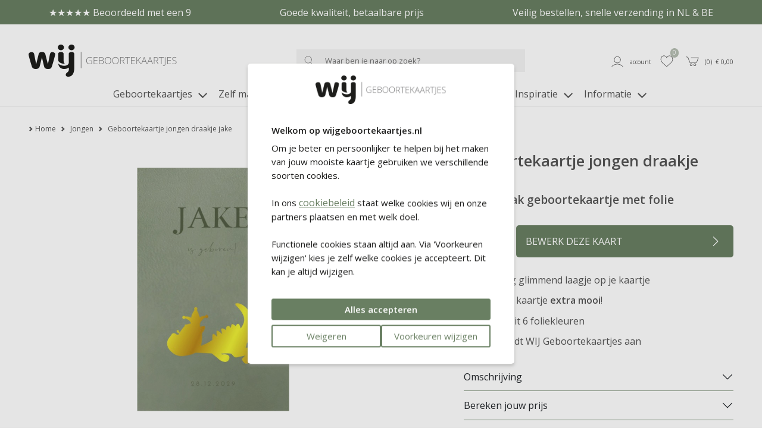

--- FILE ---
content_type: text/html; charset=UTF-8
request_url: https://wijgeboortekaartjes.nl/geboortekaartjes-jongen/geboortekaartje-jongen-draakje-jake
body_size: 13300
content:
<!DOCTYPE html>
<html lang="nl">
        <head>
        <meta charset="UTF-8" />
        <meta http-equiv="X-UA-Compatible" content="IE=edge" />
        <meta name="viewport" content="width=device-width, initial-scale=1" />
        <meta name="apple-mobile-web-app-title" content="WIJ Geboortekaartjes" />
        <meta name="format-detection" content="telephone=yes" />
        <meta name="csrf-token" content="P0ZaItASaRKcwlSf3CtNEsSX5KuMeqMUmbWHQBWv">

                    <meta name="description" content="Neutraal geboortekaartje met een illustratie van Dirk Draak. De goudfolie geven dit babykaartje een luxe uitstraling. Pas het kaartje naar wens aan in onze editor." />
        
                    <meta name="robots" content="index, follow" />
        
                    <meta name="p:domain_verify" content="f853c154420ca74362be932d6ccde935" />
        
                <script src="https://www.google.com/recaptcha/api.js?hl=&render=6LftM5MqAAAAAIbiSaRmRom4nJWXc0IGt072EuGF"></script>
        <style>
            .grecaptcha-badge { visibility: hidden !important; }
        </style>


                            <link href="https://wijgeboortekaartjes.nl/build/assets/cart-QBwLxvL3.css" rel="stylesheet" />
        
        <!-- rich pin of meta / only if page is not blog -->
                                    <meta property="og:type" content="product" />
                <meta property="og:site_name" content="WIJ Geboortekaartjes" />
                <meta property="og:availability" content="instock" />
                                                        <meta property="og:image" content="https://wijgeboortekaartjes.nl/content/products/tn1_geboortekaartje-jongen-draakje-jake-front-0.jpg" />
                                <meta property="og:title" content="Geboortekaartje jongen draakje Jake" />
                <meta property="og:description" content="Neutraal geboortekaartje met een illustratie van Dirk Draak. De goudfolie geven dit babykaartje een luxe uitstraling. Pas het kaartje naar wens aan in onze editor." />
                <meta property="og:url" content="https://wijgeboortekaartjes.nl/geboortekaartjes-jongen/geboortekaartje-jongen-draakje-jake"/>
                <meta property="product:price:amount" content="1.85" />
                <meta property="product:price:currency" content="EUR" />





            
                <!-- /rich pin of meta -->

                
        <title>Geboortekaartje jongen draakje Jake - WIJ Geboortekaartjes </title>

                    <link rel="shortcut icon" href="/storage/themes/drncards/img/wijfavicon192x192.png" type="image/x-icon" />
            <link rel="icon" href="/storage/themes/drncards/img/wijfavicon192x192.png" type="image/x-icon" />
        
        <!-- canonicals -->
                                                            
                <link rel="canonical" href="https://wijgeboortekaartjes.nl/geboortekaartjes-jongen/geboortekaartje-jongen-draakje-jake" />
                                


        <!-- Bootstrap -->
                <link href="https://cdn.jsdelivr.net/npm/bootstrap@5.2.3/dist/css/bootstrap.min.css" rel="stylesheet" integrity="sha384-rbsA2VBKQhggwzxH7pPCaAqO46MgnOM80zW1RWuH61DGLwZJEdK2Kadq2F9CUG65" crossorigin="anonymous">


        <!-- Custom grid and blocks styling for category page -->
        
        <!-- Default design styles -->
        <link rel="stylesheet" type="text/css" media="all" href="/themes/default_v2/theme_v2.css" />
        <link rel="stylesheet" type="text/css" media="all" href="/themes/default_v2/css/default_v2.css" />
        
        <!-- Temp solution for usp styling issue -->
        <style>
            .wl-uspslider-3 {
                width: 100%;
            }


            .wl-uspslider {
                position: relative;
                height: 25px;
                width: 100%;
                padding: 0;
                margin: 0;
                list-style: none;
            }

            @media (min-width: 768px) {
                .wl-uspslider {
                    display: flex;
                    flex-direction: row;
                    flex-wrap: wrap;
                    justify-content: space-around;
                    align-items: center;
                }

                .wl-uspslider li {
                    margin: 0.25rem 0.625rem;
                    text-align: left;
                    align-items: center;
                    justify-content: center;
                    line-height: 1;
                    text-align: center;
                }
            }

            @media (max-width: 767px) {
                .wl-uspslider {
                    display: block;
                    overflow: hidden;
                }

                .wl-uspslider li {
                    align-items: center;
                    display: flex;
                    height: 25px;
                    justify-content: center;
                    margin: 0;
                    line-height: 1;
                    padding: 0;
                    position: absolute;
                    text-align: center;
                    width: 100%;
                }

                .wl-uspslider li:first-child {
                    animation: uspOneOfThree 10s ease-in-out infinite;
                }

                .wl-uspslider li:nth-child(2) {
                    animation: uspTwoOfThree 10s ease-in-out infinite;
                }

                .wl-uspslider li:nth-child(3) {
                    animation: uspThreeOfThree 10s ease-in-out infinite;
                }
            }

            @keyframes uspOneOfThree {
                0%, 27%, to {
                    opacity: 1;
                    top: 0;
                }
                30% {
                    opacity: 0;
                    top: -42px;
                }
                97% {
                    opacity: 0;
                    top: 42px;
                }
            }

            @keyframes uspTwoOfThree {
                0%, 30% {
                    opacity: 0;
                    top: 42px;
                }
                33%, 60% {
                    opacity: 1;
                    top: 0;
                }
                63%, to {
                    opacity: 0;
                    top: -42px;
                }
            }

            @keyframes uspThreeOfThree {
                0%, 63% {
                    opacity: 0;
                    top: 42px;
                }
                66%, 94% {
                    opacity: 1;
                    top: 0;
                }
                97%, to {
                    opacity: 0;
                    top: -42px;
                }
            }

        </style>

        <!-- Custom manager base css -->
        <style type="text/css">
            /* load custom css file with id 1 */
            #footer-phone,#footer-email-seperator{display:none;visibility:hidden}.account_button_panel{width:100%;border:#000 1px solid;background-color:#FFF!important;color:inherit!important;padding:2em;height:10vw;text-align:left!important}body:not(.is_v2) .pagewrapper{overflow:hidden}body:not(.is_v2) .container{background:#fff;width:100%;padding-right:3rem!important;padding-left:3rem!important;margin-right:auto;margin-left:auto;max-width:1600px}body:not(.is_v2) .header-account li a{border:none!important}body:not(.is_v2) .header-account li a:hover{background-color:#FFF}body:not(.is_v2):before{content:'';display:block;position:relative;width:100%;height:40px;background-color:#b5beb2;color:#FFF;text-align:center;font-size:16px;margin-bottom:1em;line-height:2em}body:not(.is_v2) .header-holder{display:flex;align-items:center}body:not(.is_v2) #mini-search{border:none;background-color:#f4f4f4}body:not(.is_v2) .typeahead-button button,body:not(.is_v2) .typeahead-button button:hover{border:none!important;background-color:#f4f4f4!important;background-image:none!important}body:not(.is_v2) .navbar-default .navbar-nav>li>a,body:not(.is_v2) .navbar-default .dropdown-toggle{color:#555!important;font-size:16px}body:not(.is_v2) #footer_nav{display:block;position:relative;background-color:#f4f4f4;height:50px}body:not(.is_v2) #footer_nav li{padding:15px}body:not(.is_v2) #footer_nav:before{content:'';display:block;position:absolute;left:-50vw;top:0;width:100vw;height:100%;background-color:#f4f4f4}body:not(.is_v2) #footer_nav:after{content:'';display:block;position:absolute;left:50vw;top:0;width:100vw;height:100%;background-color:#f4f4f4}body:not(.is_v2) #footer_nav .footer-list{background-color:transparent!important;display:block;position:absolute;z-index:50;width:100%;left:0;padding-left:15px;padding-right:15px}body:not(.is_v2) .container.footer-low{background-color:#b5beb2!important}body:not(.is_v2) .footer-low h5,body:not(.is_v2) .footer-low a,body:not(.is_v2) .__fbcw__bar-widget{color:#FFFFFF!important}body:not(.is_v2) .social_links .fa:before{color:#FFFFFF!important}body:not(.is_v2) .copyright .container,body:not(.is_v2) .copyright .container a,body:not(.is_v2) .copyright .container span,body:not(.is_v2) .copyright .container p,body:not(.is_v2) .copyright .container text{color:#b5beb2;background:#fff}body:not(.is_v2) .footer-back{display:block;position:relative}body:not(.is_v2) .footer-back:before{content:'';display:block;position:absolute;z-index:-1;left:-50%;top:0;width:100vw;height:100%;background-color:#b5beb2}body:not(.is_v2) .footer-back:after{content:'';display:block;position:absolute;z-index:-1;left:50%;top:0;width:100vw;height:100%;background-color:#b5beb2}body:not(.is_v2) #footer_nav:before{content:'';display:block;position:absolute;z-index:-1;left:-50%;top:0;width:100vw;height:100%;background-color:#f4f4f4}body:not(.is_v2) #footer_nav:after{content:'';display:block;position:absolute;z-index:-1;left:50%;top:0;width:100vw;height:100%;background-color:#f4f4f4}@media (min-width:768px){body:not(.is_v2):before{content:'Eerste proefdruk GRATIS - Voor 15.00 uur besteld, dezelfde dag verwerkt! - Uitgebreide collectie & mooie kwaliteit'}body:not(.is_v2) #navigation_bar{margin-bottom:5px}body:not(.is_v2) .navbar-nav{width:100%;text-align:center;padding-bottom:15px}body:not(.is_v2) .navbar-nav>li{display:inline-block;float:none}body:not(.is_v2) .navbar .first{display:none}}@media (max-width:767px){body:not(.is_v2):before{margin-bottom:0em}body:not(.is_v2) .container{padding-left:0!important;padding-right:0!important;overflow:hidden}body:not(.is_v2) .header-logo{padding-left:2em}body:not(.is_v2) .header-search{display:none}body:not(.is_v2) .header-holder{padding-left:15vw!important;margin-bottom:20px}body:not(.is_v2) #navigation_bar{border-bottom:0;padding-left:34px;padding-right:34px}body:not(.is_v2) .header-account ul li a{padding-left:3px;padding-right:3px}body:not(.is_v2) #footer_nav li{padding:4px}body:not(.is_v2) .navbar{width:100%;position:absolute;display:block;top:calc(100px + 0.5vw);z-index:50}body:not(.is_v2) .navbar-header{margin-right:0;margin-left:0}body:not(.is_v2) .navbar-toggle{float:left;margin-left:15px;border:none;padding-left:0}body:not(.is_v2) .navbar-default .navbar-toggle:focus,body:not(.is_v2) .navbar-default .navbar-toggle:hover{background-color:#fff}}.account_right_details{display:none}#footer .usp-back{width:100%;display:none}#footer .footer-low{width:100%}#footer .bottom-back .container{width:100%}
        </style>

        <!-- Custom manager css -->
        <style type="text/css">
                                                </style>

        <!-- Custom category page css -->
        <style type="text/css">
                </style>

        <!-- css based on isAdmin -->
        
        
        

                
                    
                <script>
                    dataLayer = [];
                </script>
            
                            
                    <!-- regular google analytics script -->
                    <script>
                    (function(w,d,s,l,i){w[l]=w[l]||[];w[l].push({'gtm.start':
                    new Date().getTime(),event:'gtm.js'});var f=d.getElementsByTagName(s)[0],
                    j=d.createElement(s),dl=l!='dataLayer'?'&l='+l:'';j.async=true;j.src=
                    'https://www.googletagmanager.com/gtm.js?id='+i+dl;f.parentNode.insertBefore(j,f);
                    })(window,document,'script','dataLayer','GTM-KPW6N8K');
                    </script>
                
                    
                
                
                
                <script type="text/javascript">
            const reWrites = 1;
        </script>

        <!-- structured data organisation -->
        <script type="application/ld+json">

            
                {
                    "@context": "http://schema.org",
                    "@type": "Product",
                    "description": "Neutraal geboortekaartje met een illustratie van Dirk Draak. De goudfolie geven dit babykaartje een luxe uitstraling. Pas het kaartje naar wens aan in onze editor.",
                    "name": "Geboortekaartje jongen draakje Jake",
                    "url": "geboortekaartjes-jongen/geboortekaartje-jongen-draakje-jake",
                    "image": [
                                                    "https://wijgeboortekaartjes.nl/content/products/tn1_geboortekaartje-jongen-draakje-jake-front-0.jpg",
                                                                            ""
                    ],
                    "brand": {
                        "@type": "Brand",
                        "name": "WIJ Geboortekaartjes"
                    },
                    "sku": "4862",
                    "mpn": "4862",
                    "offers": {
                        "@type": "Offer",
                        "url": "https://wijgeboortekaartjes.nl/geboortekaartjes-jongen/geboortekaartje-jongen-draakje-jake",
                        "priceCurrency": "EUR",
                        "price": "1.85",
                        "priceValidUntil": "2027-01-21",
                        "itemCondition": "https://schema.org/NewCondition",
                        "availability": "https://schema.org/OnlineOnly",
                        "seller": {
                            "@type": "LocalBusiness",
                            "telephone": "0251-745233",
                            "description": "Neutraal geboortekaartje met een illustratie van Dirk Draak. De goudfolie geven dit babykaartje een luxe uitstraling. Pas het kaartje naar wens aan in onze editor.",
                            "name": "WIJ Geboortekaartjes",
                            "image": "https://wijgeboortekaartjes.nl/themes/drncards/img/logo-wij-geboortekaartjes_1.png",
                            "url": "https://wijgeboortekaartjes.nl",
                            "address" : "Heesterseweg 13",
                            "priceRange" : "$"
                        }
                    }
                }

            
        </script>
        <!-- /structured data organisation -->


                    <!-- structured data reviews -->
            <script type="application/ld+json">
                {
                    "@context": "https://schema.org/",
                    "@type": "AggregateRating",
                    "itemReviewed": {
                        "@type": "LocalBusiness",
                        "image": "https://wijgeboortekaartjes.nl/themes/drncards/img/logo-wij-geboortekaartjes_1.png",
                        "name": "WIJ Geboortekaartjes",
                        "telephone": "0251-745233",
                        "address" : "Heesterseweg 13 Geffen",
                        "priceRange": "$"
                    },
                    "ratingValue": "8.9",
                    "reviewCount": "1119",
                    "bestRating": "10",
                    "worstRating": "1"
                }
            </script>
            <!-- /structured data reviews -->
        
        
                    <!-- structured data breadcrumbslist -->
            <script type="application/ld+json">
            {
                "@context": "https://schema.org",
                "@type": "BreadcrumbList",
                "itemListElement": [{
                    "@type": "ListItem",
                    "position": 1,
                    "name": "Home",
                    "item": "https://wijgeboortekaartjes.nl"
                },{
                    "@type": "ListItem",
                    "position": 2,
                    "name": "Jongen",
                    "item": "https://wijgeboortekaartjes.nl/geboortekaartjes-jongen"
                },{
                    "@type": "ListItem",
                    "position": 3,
                    "name": "Geboortekaartje jongen draakje Jake",
                    "item": "https://wijgeboortekaartjes.nl/geboortekaartjes-jongen/geboortekaartje-jongen-draakje-jake"
                }]
            }
            </script>
            <!-- /structured data breadcrumbslis -->
        
        
        <!-- load custom settings scripts: scripts_header -->
                <script src="https://analytics.ahrefs.com/analytics.js" data-key="hiyBlKw33HNm42UwH7wQJA" async></script>

        <!-- load custom category scripts: scripts_header -->
                

    </head>

    <body class="is_v2 product_v2">
                <style>
/* ---- even voor nood ---- */
/*
.grid_594_noodfix {background-color: rgba(170,170,170,0.1);} .grid_1343_noodfix {background-color: rgba(170,170,170,0.1);} .grid_1388_noodfix {background-color: rgba(170,170,170,0.1);} .grid_1265_noodfix {background-color: rgba(157,169,176,1);} .grid_589_noodfix {background-color: rgba(170,170,170,0.1);} .grid_588_noodfix {background-color: rgba(170,170,170,0.1);} .grid_592_noodfix {background-color: rgba(170,170,170,0.1);}
*/
</style>

                

                                                        <!-- regular google analytics script -->
                <noscript><iframe src="//www.googletagmanager.com/ns.html?id=GTM-KPW6N8K" height="0" width="0" style="display:none;visibility:hidden"></iframe></noscript>
                    
        
        <!-- main body wrapper -->
        <div class="body-wrapper">

            
            <!-- header -->
            <div id="main-header">
                <!-- pre header -->
                                <div id="text-header">
                                                                                                                    <div class="wl-uspslider-3 d-flex align-items-center"><ul class="wl-uspslider"><li style="">★★★★★ Beoordeeld met een 9</li><li style="">Goede kwaliteit, betaalbare prijs</li><li style="">Veilig bestellen, snelle verzending in NL & BE</li></ul></div>
                                                                                                                                </div>
                
                                
                                <div id="mp_mainmenu_backdrop"></div>
                                <div id="category-filters-block-slider-backdrop"></div>

                                
                <div id="sticky-header" class="sticky-header-desktop-nosticky sticky-header-mobile">
                    <div id="logo-header" class="logo-header-default pt-md-4">
    <div class="container-xxxl">
        <div class="row">

            <!-- mobile menu button -->
                            <div class="mobile-menu-button-holder col-2 col-md-4 text-start d-flex align-items-center show-sm">
                                                                    <a href="#" target="_self" title="Mobile" class="mobilemenu_toggle" id="mobilemenu_toggle_open">
                            <span class="drn-icon drn-icon-inline me-1 drn-icon-mobile-menu drn-icon-mobile-menu-svg" style="background-image: none; -webkit-mask: url('/storage/images/icons/site-user/icon_menu_mobiel.svg') no-repeat 50% 50%;mask: url('/storage/images/icons/site-user/icon_menu_mobiel.svg') no-repeat 50% 50%;mask-size: contain; -webkit-mask-size: contain;"></span>
                            <span class="header-icon-label">menu</span>
                        </a>
                                    </div>
            
            <!-- logo -->
            <div class="logo-holder col-5 col-md-4 text-start d-flex align-items-center">
                            <a href="/" ><img class="logo-header-img logo-header-img-default" src="/storage/themes/drncards/img/logo-wij-geboortekaartjes_1.png" alt="WIJ Geboortekaartjes" target="_self" width="250" height="55"></a>
                        </div>

            <!-- searchbar -->
                            <div class="search-holder col-12 col-md-5 text-center d-flex justify-content-center align-items-center hide-sm">
                <form action="/catalogsearch/result" class="" method="get" id="site-search-form">
                    <input type="hidden" name="_token" value="P0ZaItASaRKcwlSf3CtNEsSX5KuMeqMUmbWHQBWv">
                    <div class="typeahead__container">
                        <div class="typeahead__field">
                            <div class="typeahead__button">
                                <button type="submit">
                                                                                                                    <span class="typeahead__search-icon drn-icon-search drn-icon-search-svg" style="background-image: none; -webkit-mask: url('/storage/images/icons/site-user/icon_zoeken.svg') no-repeat 50% 50%;mask: url('/storage/images/icons/site-user/icon_zoeken.svg') no-repeat 50% 50%;mask-size: contain; -webkit-mask-size: contain;"></span>
                                                                    </button>
                            </div>
                            <div class="typeahead__query">
                                <input id="site-search-mobile" class="js-typeahead" type="search" value="" placeholder="Waar ben je naar op zoek?" name="search" autocomplete="off">
                            </div>
                        </div>
                    </div>
                </form>
            </div>
            
            
            <!-- account -->
            <div class="account-holder col-5 col-md-3 text-end d-flex align-items-center">
                <ul itemscope itemtype="http://www.schema.org/SiteNavigationElement" class="logo-header-account ms-auto">
                    <li class="logo-header-account-hassubmenu">
                                                                                <a href="/mijnAccount" id="accountSubMenuInit" target="_self" id="slider-account-login" title="Account" itemprop="url" role="button">
                                <span class="drn-icon drn-icon-inline me-1 drn-icon-user drn-icon-user-svg" style="background-image: none; -webkit-mask: url('/storage/images/icons/site-user/icon_user.svg') no-repeat 50% 50%;mask: url('/storage/images/icons/site-user/icon_user.svg') no-repeat 50% 50%;mask-size: contain; -webkit-mask-size: contain;"></span>
                                <span itemprop="name" class="header-icon-label">Account</span>
                            </a>
                                                                    </li>
                    <li>
                                                                                <a href="#" id="likedcards" data-customerid="0" target="_self" title="Likes" itemprop="url" role="button">
                                <span class="drn-icon drn-icon-inline me-1 drn-icon-like drn-icon-like-svg" style="background-image: none; -webkit-mask: url('/storage/images/icons/site-user/icon_like.svg') no-repeat 50% 50%;mask: url('/storage/images/icons/site-user/icon_like.svg') no-repeat 50% 50%;mask-size: contain; -webkit-mask-size: contain;"></span>
                                <span itemprop="name" class="header-icon-label show-sm">Likes</span>
                            </a>
                                                <span class="header-icon-like-notification">0</span>
                    </li>
                    <li>
                                                                                <a href="/checkout/besteloverzicht" id="logo-header-cart" target="_self" title="Naar overzicht" itemprop="url" role="button">
                                <span class="drn-icon drn-icon-inline me-1 drn-icon-cart drn-icon-cart-svg" style="background-image: none; -webkit-mask: url('/storage/images/icons/site-user/icon_winkelmandje.svg') no-repeat 50% 50%;mask: url('/storage/images/icons/site-user/icon_winkelmandje.svg') no-repeat 50% 50%;mask-size: contain; -webkit-mask-size: contain;"></span>
                                <span id="logo-header-cart-holder" itemprop="name" class="header-icon-label hide-sm">(<span id="logo-header-cart-amount">0</span>)&nbsp;&nbsp;&euro; <span id="logo-header-cart-price">0,00</span></span><span itemprop="name" class="header-icon-label show-sm">Mandje</span>
                                <div id="logo-header-cart-overview">
                                    <div class="logo-header-cart-overview-container header-icon-label lh-lg">
                                        <div id="logo-header-cart-overview-container" class="container pt-2 pb-2 text-start"></div>
                                    </div>
                                </div>
                            </a>
                                            </li>
                </ul>
            </div>
        </div>
    </div>
</div>

                                                            <nav id="mp_mainmenu" itemscope itemtype="http://www.schema.org/SiteNavigationElement">

                        <div id="mobilemenu_header_container">
                            <!-- header -->
                            <div class="container mobilemenu_header pt-2 show-sm">
                                <div class="row">
                                    <div class="col-6 fs-5 ps-0">Menu</div>
                                    <div class="col-6 text-end pe-0">
                                        <a href="#" target="_self" title="Mobile" class="mobilemenu_toggle" id="mobilemenu_toggle_close">
                                                                                                                                            <span class="drn-icon drn-icon-inline me-1 drn-icon-close drn-icon-close-svg" style="background-image: none; -webkit-mask: url('/storage/images/icons/site-user/icon_sluiten.svg') no-repeat 50% 50%;mask: url('/storage/images/icons/site-user/icon_sluiten.svg') no-repeat 50% 50%;mask-size: contain; -webkit-mask-size: contain;"></span> sluiten
                                                                                    </a>
                                    </div>
                                </div>
                            </div>

                            <!-- searchbar -->
                            <div class="search-holder col-12 ps-3 pe-3 pt-3 show-sm">
                                <form action="/catalogsearch/result" class="" method="get" id="site-search-form">
        <input type="hidden" name="_token" value="P0ZaItASaRKcwlSf3CtNEsSX5KuMeqMUmbWHQBWv" autocomplete="off">        <div class="typeahead__container">
            <div class="typeahead__field">
                <div class="typeahead__button">
                    <button type="submit">
                        
                        <span class="typeahead__search-icon drn-icon-search drn-icon-search-svg" style="background-image: none; -webkit-mask: url('/storage/images/icons/site-user/icon_zoeken.svg') no-repeat 50% 50%;mask: url('/storage/images/icons/site-user/icon_zoeken.svg') no-repeat 50% 50%;mask-size: contain; -webkit-mask-size: contain;"></span>
                                            </button>
                </div>
                <div class="typeahead__query">
                    <input id="site-search-mobile" class="js-typeahead" type="search" value="" placeholder="" name="search" autocomplete="off">
                </div>
            </div>
        </div>
    </form>


                            </div>
                        </div>

                        <!-- main menu -->
                        <ul id="mp_mainmenu_list" class="center" role="menu">
    
        
        
        
        
        <li class="mp_menuitem">
            <a itemprop="url" href="/geboortekaartjes" title="Geboortekaartjes" role="button" aria-expanded="false">
                <span itemprop="name">Geboortekaartjes
                                                                        
                            <span class="drn-icon drn-icon-inline drn-icon-menu-arrow drn-icon-menu-arrow-svg"></span>
                                                <span class="mp_submenu-icon"></span>
                                    </span>
            </a>
                            <ul class="mp_mainmenu_sub_nav mp_mainmenu_sub_nav_3">
                                            <li class="mp_mainmenu_sub_nav_content">
                            <ul>
	<li>
	<h5><strong>Geboortekaartjes</strong></h5>
	</li>
	<li><a href="/geboortekaartjes-jongen" title="Jongen">Jongen</a></li>
	<li><a href="/geboortekaartjes-meisje" title="Meisje">Meisje</a></li>
	<li><a href="/geboortekaartjes-neutraal" title="Neutraal">Neutraal / unisex</a></li>
	<li><a href="/geboortekaartjes-tweeling" title="Tweeling">Tweeling</a></li>
	<li><a href="/geboortekaartjes-broertje-zusje" title="Broertje of zusje">Broertje of zusje</a></li>
	<li><a href="/geboortekaartjes" title="Alle geboortekaartjes">Alle geboortekaartjes</a></li>
	<li>&nbsp;</li>
	<li><a href="/geboortekaartjes-zelf-maken" title="Zelf ontwerpen">Zelf ontwerpen</a></li>
	<li><a href="/geboortekaartjes-trending-populair" title="Trends 2026">Trends 2026</a></li>
	<li><a href="/nieuwe-geboortekaartjes" title="Nieuwe collectie">Nieuwe collectie</a></li>
</ul>
                        </li>
                                            <li class="mp_mainmenu_sub_nav_content">
                            <ul>
	<li>
	<h5><strong>Speciale collecties</strong></h5>
	</li>
	<li><a href="/geboortekaartjes-tentkaarten" title="Tentkaarten">Tentkaarten</a></li>
	<li><a href="/label-geboortekaartjes" title="Labelkaartjes">Labelkaartjes</a></li>
	<li><a href="/originele-geboortekaartjes" title="Bijzondere vorm">Bijzondere vorm</a></li>
	<li><a href="/geboortekaartjes-folie" title="Foliedruk">Foliedruk</a></li>
	<li><a href="/uitnodigingen/kraamfeest-kaartjes" title="Kraamfeestkaartjes">Kraamborrelkaartjes</a></li>
	<li><a href="/bijzondere-geboortekaartjes" title="Alle speciale kaartjes">Alle speciale kaartjes</a></li>
<li>&nbsp;</li>
	<li><h5><strong>Exclusieve collecties</strong></h5></li>
	<li><a href="/geboortekaartjes-nijntje" title="Geboortekaartjes nijntje">nijntje</a></li>
	<li><a href="/geboortekaartjes-prenatal" title="Geboortekaartjes Prénatal">Pr&eacute;natal</a></li>
</ul>
<script data-ts="1750242716454" src="//cdn.flmngr.com/widgets.js?apiKey=m6P2h16n"></script>
                        </li>
                                            <li class="mp_mainmenu_sub_nav_content">
                            <ul>
	<li>
	<h5><strong>Thema&#39;s</strong></h5>
	</li>
	<li><a href="/geboortekaartjes-dieren" title="Dieren">Dieren</a></li>
	<li><a href="/geboortekaartjes-trend-neutrale-tinten" title="Neutrale tinten">Neutrale tinten</a></li>
	<li><a href="/geboortekaartjes-bloemen" title="Bloemen">Bloemen</a></li>
	<li><a href="/geboortekaartjes-winter" title="Winter">Winter</a></li>
	<li><a href="/geboortekaartjes-letters" title="Letters">Letters</a></li>
	<li><a href="/geboortekaartjes-beer" title="Beer">Beer</a></li>
	<li><a href="/geboortekaartjes-oceaandieren" title="Oceaandieren">Oceaandieren</a></li>
	<li><a href="/geboortekaartjes-bosdieren" title="Bosdieren">Bosdieren</a></li>
	<li><a href="/geboortekaartjes-luchtballon" title="Luchtballon">Luchtballon</a></li>
	<li><a href="/geboortekaartjes-alle-stijlen" title="Overzicht alle stijlen">Overzicht alle stijlen</a></li>
</ul>
                        </li>
                                    </ul>
                    </li>
    
        
        
        
        
        <li class="mp_menuitem">
            <a itemprop="url" href="/geboorte-aankondiging-zelf-maken" title="Zelf maken" role="button" aria-expanded="false">
                <span itemprop="name">Zelf maken
                                    </span>
            </a>
                    </li>
    
        
        
        
        
        <li class="mp_menuitem">
            <a itemprop="url" href="/verzenden" title="Mooi verzenden" role="button" aria-expanded="false">
                <span itemprop="name">Mooi verzenden
                                                                        
                            <span class="drn-icon drn-icon-inline drn-icon-menu-arrow drn-icon-menu-arrow-svg"></span>
                                                <span class="mp_submenu-icon"></span>
                                    </span>
            </a>
                            <ul class="mp_mainmenu_sub_nav mp_mainmenu_sub_nav_1">
                                            <li class="mp_mainmenu_sub_nav_content">
                            <ul>
	<li><a href="/verzenden/enveloppen" title="Enveloppen">Enveloppen</a></li>
	<li><a href="/verzenden/adresstickers" title="Adresstickers">Adresstickers</a></li>
	<li><a href="/verzenden/sluitstickers" title="Sluitstickers">Sluitstickers</a></li>
	<li><a href="/verzenden" title="Verzenden">Alle producten</a></li>
</ul>
                        </li>
                                    </ul>
                    </li>
    
        
        
        
        
        <li class="mp_menuitem">
            <a itemprop="url" href="/deco" title="Deco" role="button" aria-expanded="false">
                <span itemprop="name">Deco
                                                                        
                            <span class="drn-icon drn-icon-inline drn-icon-menu-arrow drn-icon-menu-arrow-svg"></span>
                                                <span class="mp_submenu-icon"></span>
                                    </span>
            </a>
                            <ul class="mp_mainmenu_sub_nav mp_mainmenu_sub_nav_1">
                                            <li class="mp_mainmenu_sub_nav_content">
                            <ul>
	<li><a href="/geboorte-aankondigingen/geboorteborden" title="Geboorteborden">Geboorteborden</a></li>
	<li><a href="/geboorte-aankondigingen/geboortebord-tuin" title="Tuinborden">Tuinborden</a></li>
	<li><a href="/geboorte-aankondigingen/raamstickers" title="Raamstickers">Raamstickers</a></li>
	<li><a href="/babykamer/behangcirkels" title="Behangcirkels">Behangcirkels</a></li>
	<li><a href="/geboorte-aankondiging-zelf-maken" title="Geboorte aankondiging zelf ontwerpen">Zelf ontwerpen</a></li>
	<li><a href="/deco" title="Alle geboorteproducten">Alle geboorteproducten</a></li>
</ul>
                        </li>
                                    </ul>
                    </li>
    
        
        
        
        
        <li class="mp_menuitem">
            <a itemprop="url" href="/uitnodigingen" title="Uitnodigingen" role="button" aria-expanded="false">
                <span itemprop="name">Uitnodigingen
                                                                        
                            <span class="drn-icon drn-icon-inline drn-icon-menu-arrow drn-icon-menu-arrow-svg"></span>
                                                <span class="mp_submenu-icon"></span>
                                    </span>
            </a>
                            <ul class="mp_mainmenu_sub_nav mp_mainmenu_sub_nav_2">
                                            <li class="mp_mainmenu_sub_nav_content">
                            <ul>
	<li><h5><strong>Uitnodigingen</strong></h5></li>
	<li><a href="/uitnodigingen/kraamfeest-kaartjes" title="Kraamborrelkaartjes">Kraamborrelkaartjes</a></li>
	<li><a href="/uitnodigingen/eerste-verjaardag" title="Uitndiging 1e verjaardag">Eerste verjaardag</a></li>
</ul>
                        </li>
                                            <li class="mp_mainmenu_sub_nav_content">
                            <ul>
	<li><h5><strong>Voor bij je kaartje</strong></h5></li>
	<li><a href="/verzenden/enveloppen" title="Kraamborrelkaartjes">Enveloppen</a></li>
	<li><a href="/verzenden/sluitstickers" title="Sluitzegels">Sluitzegels</a></li>
	<li><a href="/verzenden/adresstickers" title="Adresstickers">Adresstickers</a></li>
	<li><a href="/verzenden" title="Alle producten">Alle producten</a></li>
</ul>
                        </li>
                                    </ul>
                    </li>
    
        
        
        
        
        <li class="mp_menuitem">
            <a itemprop="url" href="/inspiratie" title="Inspiratie" role="button" aria-expanded="false">
                <span itemprop="name">Inspiratie
                                                                        
                            <span class="drn-icon drn-icon-inline drn-icon-menu-arrow drn-icon-menu-arrow-svg"></span>
                                                <span class="mp_submenu-icon"></span>
                                    </span>
            </a>
                            <ul class="mp_mainmenu_sub_nav mp_mainmenu_sub_nav_2">
                                            <li class="mp_mainmenu_sub_nav_content">
                            <ul>
	<li><a href="/inspiratie/geboortekaartje-maken" title="Populaire blogs"><strong>Populaire blogs</strong></a></li>
	<li><a href="/inspiratie/tips-en-tricks/11x-blunders-op-geboortekaartjes-die-je-echt-wilt-voorkomen" title="Blunders geboortekaartjes">Fouten op je kaartje</a></li>
	<li><a href="/inspiratie/geboortegedichtjes" title="Geboortegedichtjes">Geboortegedichtjes</a></li>
<li><a href="/inspiratie/geboortegedichtjes/wat-zet-je-op-je-geboortekaartje" title="Wat zet je op je kaartje?">Wat zet je op je kaartje?</a></li>
	<li><a href="/inspiratie/tips-en-tricks/geboortekaartjes-waarom-en-naar-wie-sturen-verzenden-versturen" title="Naar wie stuur je geboortekaartjes?">Adreslijst maken</a></li>
	<li><a href="/inspiratie/tips-en-tricks/dos-en-donts-11-tips" title="Do's en don'ts geboortekaartje">Do's en dont's kaartje</a></li>
<li><a href="/inspiratie/geboortekaartje-maken/geboortekaartjes-trends" title="Geboortekaartje trends 2026">Trends kaartjes 2026</a></li>
<li><a href="/inspiratie/geboortekaartje-maken/geboortekaartje-welke-stijl-past-bij-jou" title="Welke stijl geboortekaartje past bij jou?">Welke stijl past bij jou?</a></li>
</ul>
                        </li>
                                            <li class="mp_mainmenu_sub_nav_content">
                            <ul>
	<li><a href="/inspiratie/babynamen" title="Babynamen"><strong>Babynamen</strong></a></li>
	<li><a href="/inspiratie/babynamen/babynamentrends-2026" title="Babynamen 2026">Babynamen 2026</a></li>
	<li><a href="/inspiratie/babynamen/meisjesnamen-top-50" title="Meisjesnamen top 50">Top 50 meisjesnamen</a></li>
	<li><a href="/inspiratie/babynamen/jongensnamen-top-50" title="Jongensnamen top 50">Top 50 jongensnamen</a></li>
	<li><a href="/inspiratie/babynamen/babynamen-populair" title="Babynamen populair">Populaire babynamen</a></li>
	<li><a href="/inspiratie/babynamen" title="Alle babynamen blogs">Alle babynamen blogs</a></li>
	<li>&nbsp;</li>
	<li><a href="/inspiratie/tips-en-tricks" title="Tips &amp; tricks"><strong>Handige blogs</strong></a></li>
	<li><a href="/inspiratie/tips-en-tricks/handige-checklist" title="Checklist geboortekaartje">Checklist kaartje</a></li>
	<li><a href="/inspiratie/geboortekaartje-maken/aan-de-slag-met-de-ontwerptool" title="Uitleg ontwerptool">Uitleg ontwerptool</a></li>
</ul>
                        </li>
                                    </ul>
                    </li>
    
        
        
        
        
        <li class="mp_menuitem">
            <a itemprop="url" href="/informatie" title="Informatie" role="button" aria-expanded="false">
                <span itemprop="name">Informatie
                                                                        
                            <span class="drn-icon drn-icon-inline drn-icon-menu-arrow drn-icon-menu-arrow-svg"></span>
                                                <span class="mp_submenu-icon"></span>
                                    </span>
            </a>
                            <ul class="mp_mainmenu_sub_nav mp_mainmenu_sub_nav_1">
                                            <li class="mp_mainmenu_sub_nav_content">
                            <ul>
	<li><a href="/veelgestelde-vragen" title="Veelgestelde vragen">Veelgestelde vragen</a></li>
	<li><a href="/informatie/gratis-proefkaartje" title="Gratis proefkaartje ">Gratis proefkaartje</a></li>
	<li><a href="/informatie/prijzen" title="prijzen">Prijzen</a></li>
	<li><a href="/informatie/levering">Levertijden</a></li>
	<li><a href="/informatie/papiersoorten" title="papiersoorten">Papiersoorten</a></li>
	<li><a href="https://wij.nl/privacy-statement/" target="_blank" title="privacy">Privacy</a></li>
	<li><a href="/algemene-voorwaarden" title="algemene voorwaarden">Algemene voorwaarden</a></li>
	<li><a href="/informatie/actievoorwaarden" title="Actievoorwaarden">Actievoorwaarden</a></li>
	<li><a href="/informatie/over-wij-geboortekaartjes" title="over ons">Over&nbsp;WIJ&nbsp;Geboortekaartjes</a></li>
	<li><a href="/contact" title="contact">Contact</a></li>
</ul>
                        </li>
                                    </ul>
                    </li>
    
    
</ul>


                    </nav>
                                        
                </div>

            </div>
            <!-- /header -->

            <!-- main -->
            <div id="main">







    <section id="breadcrumbs" class="mt-4">
        <div class="container-xxxl">
            <div class="row">
                <div class="col-12">
                    <nav class="d-none d-md-block" style="--bs-breadcrumb-divider: url(&#34;data:image/svg+xml,%3Csvg xmlns='http://www.w3.org/2000/svg' width='8' height='8'%3E%3Cpath d='M2.5 0L1 1.5 3.5 4 1 6.5 2.5 8l4-4-4-4z' fill='currentColor'/%3E%3C/svg%3E&#34;);" aria-label="breadcrumb">
	<ol class="breadcrumb mb-0" itemscope itemtype="http://schema.org/BreadcrumbList">
		<li class="breadcrumb-item" itemprop="itemListElement" itemscope itemtype="http://schema.org/ListItem">
			<a href="/" itemprop="item"><span itemprop="name">Home</span></a><meta itemprop="position" content="1" />
		</li>
					<li class="breadcrumb-item" itemprop="itemListElement" itemscope itemtype="http://schema.org/ListItem">
				<a href="/geboortekaartjes-jongen" itemprop="item">					<span itemprop="name">Jongen</span>
				</a>				<meta itemprop="position" content="2" />
			</li>
					<li class="breadcrumb-item active" itemprop="itemListElement" itemscope itemtype="http://schema.org/ListItem" aria-current="page">
									<span itemprop="name">Geboortekaartje jongen draakje jake</span>
								<meta itemprop="position" content="3" />
			</li>
			</ol>
</nav>



	
	<nav class="d-block d-md-none" aria-label="breadcrumb">
		<ol class="breadcrumb mb-0">
												<li class="breadcrumb-item breadcrumb-item-back active" aria-current="page">
						<a href="/geboortekaartjes-jongen" itemprop="item">Terug</a>
					</li>
																</ol>
	</nav>
                </div>
            </div>
        </div>
    </section>

<section id="product-description" class="mt-4" data-productid="4862">
    <div class="container-xxxl">
        <div class="row">
            <div class="col-12">
                <div class="product-image-block mb-5 mb-md-0">
                    <div class="ratio ratio-4x3 eenluik">
                                                                            <div class="category_image_wrapper product_image_wrapper eenluik kaartje f-114-171 disabledropshadow">
    <div class="category_image_element orientation_portrait">

                <div class="card_holder_slick_product">
                
                                        <div class="card_holder">
                <div class="card_additional_product_image card_single orientation_portrait"></div>
                <div class="card_single_front orientation_portrait">
                    <div class="shade-circle-gradient"></div>
                    <img loading="lazy" src="/content/products/tn1_geboortekaartje-jongen-draakje-jake-front-0.jpg" alt="Geboortekaartje jongen draakje Jake" width="80" height="130" />
                    <div class="card_fx"></div>
                </div>
            </div>
        
                                <div class="card_holder">
                <div class="card_additional_product_image"></div>
                <div class="card_single_front orientation_portrait">
                    <div class="shade-circle-gradient"></div>
                    <img loading="lazy" src="/content/products/tn1_geboortekaartje-jongen-draakje-jake-back-0.jpg" alt="kaart achterzijde" width="80" height="130" />
                    <div class="card_fx"></div>
                </div>
            </div>
        
                
                </div>
    </div>
</div>
                                            </div>

                                                                <div class="product-thumbnail-slider-holder mt-4 hide-sm">
                                                                                                                                                                                                                                                            <div class="product-thumbnail-slide product-thumbnail-content ratio ratio-4x3">
                                                                                    <div class="category_image_wrapper product_image_wrapper eenluik kaartje f-114-171 disabledropshadow">
    <div class="category_image_element orientation_portrait">

                            <div class="card_holder">
                <div class="card_additional_product_image"></div>
                <div class="card_single_front orientation_portrait">
                    <div class="shade-circle-gradient shade-circle-gradient-small"></div>
                    <img loading="lazy" src="/content/products/tn1_geboortekaartje-jongen-draakje-jake-front-0.jpg" alt="Geboortekaartje jongen draakje Jake" width="80" height="130" />
                    <div class="card_fx"></div>
                </div>
            </div>
        
                
    </div>
</div>
                                                                        </div>
                                                                                                                                            <div class="product-thumbnail-slide product-thumbnail-content ratio ratio-4x3">
                                                                                    <div class="category_image_wrapper product_image_wrapper eenluik kaartje f-114-171 disabledropshadow">
    <div class="category_image_element orientation_portrait">

                
                            <div class="card_holder">
                <div class="card_additional_product_image"></div>
                <div class="card_single_front orientation_portrait">
                    <div class="shade-circle-gradient shade-circle-gradient-small"></div>
                    <img loading="lazy" src="/content/products/tn1_geboortekaartje-jongen-draakje-jake-back-0.jpg" alt="kaart achterzijde" width="80" height="130" />
                    <div class="card_fx"></div>
                </div>
            </div>
        
    </div>
</div>
                                                                        </div>
                                                                                                                                            </div>
                                    </div>

                <div class="product-title-block mb-3 mb-md-0 mt-2 mt-md-0">
                                                                                                                        <h1>Geboortekaartje jongen draakje Jake</h1>
                    <span class="h3">Dirk Draak geboortekaartje met folie</span>                    <div class="product-shorttags"></div>
                                    </div>

                <div class="product-button-block mb-4 mt-4" data-producttypeid="1" data-producttypename="kaartje">
                    <div class="container">
                        <div class="row">


                                                                                    <div class="col-2 ps-0 pe-0 d-flex justify-content-center align-items-center">
                                <div class="product-wish-content">
                                    <a href="#" class="category-product-addtowish" title="Zet op verlanglijstje" data-label="Geboortekaartje jongen draakje Jake" data-pid="4862" data-customerid="0" data-customerid="0" data-like="/storage/images/icons/site-user/icon_like_actief.svg" data-unlike="/storage/images/icons/site-user/icon_like.svg">
                                                                                                                                                                                                                                                <span class="drn-icon drn-icon-inline drn-icon-like drn-icon-like-svg" style="background-image: none; -webkit-mask: url('/storage/images/icons/site-user/icon_like.svg') no-repeat 50% 50%;mask: url('/storage/images/icons/site-user/icon_like.svg') no-repeat 50% 50%;mask-size: contain; -webkit-mask-size: contain;"></span>
                                                                                                                                        <span class="header-icon-label visually-hidden">Zet op verlanglijstje</span>
                                        </a>
                                </div>
                            </div>
                            
                            <div class="col-10 pe-0">
                                                                                                                                                                                                                                        <a href="/editor/product/j4cw8s" id="btn-edit-product" class="has-editor btn btn-action btn-block d-flex justify-content-between align-items-center" title="Zelf ontwerpen" target="_self" onclick="ga('send', 'event', 'button klik', 'klikken', 'naar editor');">
                                            <span class="text-start text-truncate w-75">
                                                                                                    BEWERK DEZE KAART
                                                                                            </span>
                                                                                                                                            <span class="drn-icon drn-icon-inline drn-icon-button-arrow drn-icon-button-arrow-svg" style="background-image: none; -webkit-mask: url('/storage/images/icons/site-user/icon_button_pijl.svg') no-repeat 50% 50%;mask: url('/storage/images/icons/site-user/icon_button_pijl.svg') no-repeat 50% 50%;mask-size: contain; -webkit-mask-size: contain;"></span>
                                                                                    </a>
                                                                                                                                                        </div>
                        </div>
                    </div>
                                                                <div>
                            <!-- staticblock: product-card-below-orderbutton --><!-- not found or empty --><!-- /staticblock: product-card-below-orderbutton -->
                        </div>
                                    </div>

                <!-- static block 1 -->
                                    <div class="product-static-block product-static-block-1">
                                                                        <!-- staticblock: 140 --><div class="isStaticBlock" data-id="140"><ul>
<li>Prachtig glimmend laagje op je kaartje</li>
<li>Maak je kaartje <strong>extra mooi</strong>!</li>
<li>Keuze uit 6 foliekleuren</li>
<li>97% raadt WIJ Geboortekaartjes aan</li>
</ul></div><!-- /staticblock: 140 -->
                    </div>
                                <!-- /static block 1 -->

                <div class="product-information-tabs">
                    <!-- default calculate button -->
                                                                                    <!-- /default calculate button -->
                    <div class="accordion mb-3" id="accordionProduct">
                                                <div class="accordion-item">
                            <div class="accordion-header" id="panelHeading1">
                                <button class="accordion-button collapsed" type="button" data-bs-toggle="collapse" data-bs-target="#panelConent1" aria-expanded="true" aria-controls="panelConent1">
                                Omschrijving
                                </button>
                            </div>
                            <div id="panelConent1" class="accordion-collapse collapse" aria-labelledby="panelHeading1" data-bs-parent="#accordionProduct">
                                <div class="accordion-body">
                                                                        
<p>Neutraal geboortekaartje met een illustratie van Dirk Draak. De goudfolie geven dit babykaartje een luxe uitstraling. Pas het kaartje naar wens aan in onze editor.</p>
<script data-ts="1743084186812" src="//cdn.flmngr.com/widgets.js?apiKey=m6P2h16n"></script>

                                    <div class="product-layoutname"><span class="product-layoutname-label">Formaat van dit kaartje:</span> Enkel 11,4x17,1 cm</div>                                </div>
                            </div>
                        </div>
                                                                        <div class="accordion-item">
                            <div class="accordion-header" id="panelHeading2">
                                <button class="accordion-button collapsed" type="button" data-bs-toggle="collapse" data-bs-target="#panelContent2" aria-expanded="false" aria-controls="panelContent2">
                                Bereken jouw prijs
                                </button>
                            </div>
                            <div id="panelContent2" class="accordion-collapse collapse" aria-labelledby="panelHeading2" data-bs-parent="#accordionProduct">
                                <div class="accordion-body">
                                                                                                                                                            <!-- staticblock: 138 --><div class="isStaticBlock" data-id="138">Geef je voorkeuren aan in onze prijscalculator en bereken gemakkelijk jouw prijs.
<br><br>
<a href="#" id="" class="btn btn-primary btn-action text-center open-popup-calculator-modal" title="Bereken alvast jouw prijs" data-id="0">Bereken alvast jouw prijs</a></div><!-- /staticblock: 138 -->
                                                                                                            
                                </div>
                            </div>
                        </div>
                                                                        <div class="accordion-item">
                            <div class="accordion-header" id="panelHeading3">
                                <button class="accordion-button collapsed" type="button" data-bs-toggle="collapse" data-bs-target="#panelContent3" aria-expanded="false" aria-controls="panelContent3">
                                Levertijd
                                </button>
                            </div>
                            <div id="panelContent3" class="accordion-collapse collapse" aria-labelledby="panelHeading3" data-bs-parent="#accordionProduct">
                                <div class="accordion-body">
                                                                                                                                                            <!-- staticblock: 160 --><div class="isStaticBlock" data-id="160">Voor geboortekaartjes met folie is de levertijd 3-4 werkdagen. De levertijd kan afwijken als het product niet door onze kwaliteitscontrole komt.</div><!-- /staticblock: 160 -->
                                                                                                            
                                </div>
                            </div>
                        </div>
                                                                    </div>
                </div>

                <!-- static block 2 -->
                                <!-- /static block 2 -->

                <!-- static block 3 -->
                                <!-- /static block 3 -->
            </div>
        </div>
    </div>
</section>

<section id="product-alternative-products" class="mt-4">

            <div id="product-tags" class="order-2 mt-5">
        <div class="container-xxxl">
            <div class="row">
                <div class="col-12">
                    <div class="product-alternative-products-title">
                        Meer kaartjes in deze stijl
                    </div>
                    <div class="product-alternative-products-tags">
                                                    <a href="https://wijgeboortekaartjes.nl/groene-geboortekaartjes" title="Groen" target="_self"><span class="tag">Groen</span></a>
                                                    <a href="https://wijgeboortekaartjes.nl/geboortekaartjes-folie" title="Folie" target="_self"><span class="tag">Folie</span></a>
                                                    <a href="https://wijgeboortekaartjes.nl/geboortekaartjes-prenatal" title="Prénatal" target="_self"><span class="tag">Prénatal</span></a>
                                            </div>
                </div>
            </div>
        </div>
    </div>
    
                <div id="product-complete" class="order-0 mt-5">
            <div class="container-xxxl">
                <div class="row">
                    <div class="col-12">
                        <div class="product-alternative-products-title">
                            Maak je kaartje compleet
                        </div>
                        <div id="upsell-wrapper">
                                                            <div class="upsell-holder">
                                    <a href="/verzenden/enveloppen/envelop-wit-12x185-cm" title="Envelop wit 12x18,5 cm">
                                        <div class="upsell-img-container ratio ratio-16x9">
                                                                                                                                        <img class="" src="/content/products/tn1_tn1_envelop_114x162_wit.png" alt="Envelop wit 12x18,5 cm" width="125" height="125" />
                                                                                    </div>
                                    </a>
                                    <div class="upsell-footer mt-2">

                                                                                                                            <a href="#" class="category-product-addtowish" title="Zet op verlanglijstje" data-label="Envelop wit 12x18,5 cm" data-pid="3217" data-customerid="0" data-like="/storage/images/icons/site-user/icon_like_actief.svg" data-unlike="/storage/images/icons/site-user/icon_like.svg">
                                                                                                                                                                                                                                                                    <span class="drn-icon drn-icon-inline drn-icon-like drn-icon-like-svg" style="background-image: none; -webkit-mask: url('/storage/images/icons/site-user/icon_like.svg') no-repeat 50% 50%;mask: url('/storage/images/icons/site-user/icon_like.svg') no-repeat 50% 50%;mask-size: contain; -webkit-mask-size: contain;"></span>
                                                                                                                                                    <span class="header-icon-label visually-hidden">Zet op verlanglijstje</span>
                                            </a>
                                        
                                        <div class="upsell-type">Enveloppen</div>
                                                                                <div class="upsell-footer-title mb-2">Envelop wit 12x18,5 cm</div>
                                    </div>
                                    <a href="#" title="Bekijk alle" class="upsell-footer-action open-upselling-complete" data-title="Enveloppen" data-productid="4862" data-upsellblockid="1" data-upsellproductid="3217" data-customerid="0">Bekijk alle</a>
                                </div>
                                                            <div class="upsell-holder">
                                    <a href="/verzenden/sluitstickers/sluitsticker-zelf-maken" title="Sluitsticker zelf maken 4 cm">
                                        <div class="upsell-img-container ratio ratio-16x9">
                                                                                                                                        <img class="" src="/content/products/tn1_maak-zelf-je-eigen-sluitsticker-ontwerpen-jongen-meisje-neutraal-unisex-mooi-verzenden-sluitzegel-geboorte-aankondiging_1.jpg" alt="Sluitsticker zelf maken 4 cm" width="695" height="695" />
                                                                                    </div>
                                    </a>
                                    <div class="upsell-footer mt-2">

                                                                                                                            <a href="#" class="category-product-addtowish" title="Zet op verlanglijstje" data-label="Sluitsticker zelf maken 4 cm" data-pid="450" data-customerid="0" data-like="/storage/images/icons/site-user/icon_like_actief.svg" data-unlike="/storage/images/icons/site-user/icon_like.svg">
                                                                                                                                                                                                                                                                    <span class="drn-icon drn-icon-inline drn-icon-like drn-icon-like-svg" style="background-image: none; -webkit-mask: url('/storage/images/icons/site-user/icon_like.svg') no-repeat 50% 50%;mask: url('/storage/images/icons/site-user/icon_like.svg') no-repeat 50% 50%;mask-size: contain; -webkit-mask-size: contain;"></span>
                                                                                                                                                    <span class="header-icon-label visually-hidden">Zet op verlanglijstje</span>
                                            </a>
                                        
                                        <div class="upsell-type">Sluitsticker</div>
                                                                                <div class="upsell-footer-title mb-2">Sluitsticker zelf maken 4 cm</div>
                                    </div>
                                    <a href="#" title="Bekijk alle" class="upsell-footer-action open-upselling-complete" data-title="Sluitsticker" data-productid="4862" data-upsellblockid="2" data-upsellproductid="450" data-customerid="0">Bekijk alle</a>
                                </div>
                                                            <div class="upsell-holder">
                                    <a href="/verzenden/adresstickers/adressticker-adresetiket-blanco" title="Adressticker blanco">
                                        <div class="upsell-img-container ratio ratio-16x9">
                                                                                                                                        <img class="" src="/content/products/tn1_adresetiketten-blanco.jpg" alt="Adressticker blanco" width="1399" height="754" />
                                                                                    </div>
                                    </a>
                                    <div class="upsell-footer mt-2">

                                                                                                                            <a href="#" class="category-product-addtowish" title="Zet op verlanglijstje" data-label="Adressticker blanco" data-pid="2647" data-customerid="0" data-like="/storage/images/icons/site-user/icon_like_actief.svg" data-unlike="/storage/images/icons/site-user/icon_like.svg">
                                                                                                                                                                                                                                                                    <span class="drn-icon drn-icon-inline drn-icon-like drn-icon-like-svg" style="background-image: none; -webkit-mask: url('/storage/images/icons/site-user/icon_like.svg') no-repeat 50% 50%;mask: url('/storage/images/icons/site-user/icon_like.svg') no-repeat 50% 50%;mask-size: contain; -webkit-mask-size: contain;"></span>
                                                                                                                                                    <span class="header-icon-label visually-hidden">Zet op verlanglijstje</span>
                                            </a>
                                        
                                        <div class="upsell-type">Adresetiket</div>
                                                                                <div class="upsell-footer-title mb-2">Adressticker blanco</div>
                                    </div>
                                    <a href="#" title="Bekijk alle" class="upsell-footer-action open-upselling-complete" data-title="Adresetiket" data-productid="4862" data-upsellblockid="3" data-upsellproductid="2647" data-customerid="0">Bekijk alle</a>
                                </div>
                                                            <div class="upsell-holder">
                                    <a href="/geboorte-aankondigingen/raamstickers/raamsticker-zelf-ontwerpen-maken-op-maat-60-cm-geboorte-aankondiging-dochter-zoon" title="Raamsticker zelf maken 60x60 cm">
                                        <div class="upsell-img-container ratio ratio-16x9">
                                                                                                                                        <img class="" src="/content/products/tn1_raamsticker_geboorte_aankondiging_zelf_ontwerpen_maken_60x60_jongen_meisje_neutraal_1.jpg" alt="Raamsticker zelf maken 60x60 cm" width="730" height="730" />
                                                                                    </div>
                                    </a>
                                    <div class="upsell-footer mt-2">

                                                                                                                            <a href="#" class="category-product-addtowish" title="Zet op verlanglijstje" data-label="Raamsticker zelf maken 60x60 cm" data-pid="3927" data-customerid="0" data-like="/storage/images/icons/site-user/icon_like_actief.svg" data-unlike="/storage/images/icons/site-user/icon_like.svg">
                                                                                                                                                                                                                                                                    <span class="drn-icon drn-icon-inline drn-icon-like drn-icon-like-svg" style="background-image: none; -webkit-mask: url('/storage/images/icons/site-user/icon_like.svg') no-repeat 50% 50%;mask: url('/storage/images/icons/site-user/icon_like.svg') no-repeat 50% 50%;mask-size: contain; -webkit-mask-size: contain;"></span>
                                                                                                                                                    <span class="header-icon-label visually-hidden">Zet op verlanglijstje</span>
                                            </a>
                                        
                                        <div class="upsell-type">Geboorte aankondiging</div>
                                                                                <div class="upsell-footer-title mb-2">Raamsticker zelf maken 60x60 cm</div>
                                    </div>
                                    <a href="#" title="Bekijk alle" class="upsell-footer-action open-upselling-complete" data-title="Geboorte aankondiging" data-productid="4862" data-upsellblockid="4" data-upsellproductid="3927" data-customerid="0">Bekijk alle</a>
                                </div>
                                                            <div class="upsell-holder">
                                    <a href="/babykamer/behangcirkels/behangcirkel-muursticker-zelf-ontwerpen-maken-op-maat-100-cm" title="Behangcirkel zelf maken 100x100 cm">
                                        <div class="upsell-img-container ratio ratio-16x9">
                                                                                                                                        <img class="" src="/content/products/tn1_behangcirkel_muursticker_behang_sticker_maak_zelf_ontwerpen_100x100_babykamer_kinderkamer_1.jpg" alt="Behangcirkel zelf maken 100x100 cm" width="730" height="730" />
                                                                                    </div>
                                    </a>
                                    <div class="upsell-footer mt-2">

                                                                                                                            <a href="#" class="category-product-addtowish" title="Zet op verlanglijstje" data-label="Behangcirkel zelf maken 100x100 cm" data-pid="3934" data-customerid="0" data-like="/storage/images/icons/site-user/icon_like_actief.svg" data-unlike="/storage/images/icons/site-user/icon_like.svg">
                                                                                                                                                                                                                                                                    <span class="drn-icon drn-icon-inline drn-icon-like drn-icon-like-svg" style="background-image: none; -webkit-mask: url('/storage/images/icons/site-user/icon_like.svg') no-repeat 50% 50%;mask: url('/storage/images/icons/site-user/icon_like.svg') no-repeat 50% 50%;mask-size: contain; -webkit-mask-size: contain;"></span>
                                                                                                                                                    <span class="header-icon-label visually-hidden">Zet op verlanglijstje</span>
                                            </a>
                                        
                                        <div class="upsell-type">Babykamer</div>
                                                                                <div class="upsell-footer-title mb-2">Behangcirkel zelf maken 100x100 cm</div>
                                    </div>
                                    <a href="#" title="Bekijk alle" class="upsell-footer-action open-upselling-complete" data-title="Babykamer" data-productid="4862" data-upsellblockid="5" data-upsellproductid="3934" data-customerid="0">Bekijk alle</a>
                                </div>
                                                    </div>
                    </div>
                </div>
            </div>
        </div>

                <div id="upselling-complete-background" class="close-upselling-complete"></div>
        <div id="upselling-complete-holder">
            <div class="container-fluid ps-0 pe-0">
                <div class="row">
                    <div class="col-12">
                        <div class="upselling-complete-title">Lipsum</div>
                    </div>
                    <div class="upselling-complete-close close-upselling-complete">
                                                                                <span class="drn-icon drn-icon-inline drn-icon-close drn-icon-close-svg" style="background-image: none; -webkit-mask: url('/storage/images/icons/site-user/icon_sluiten.svg') no-repeat 50% 50%;mask: url('/storage/images/icons/site-user/icon_sluiten.svg') no-repeat 50% 50%;mask-size: contain; -webkit-mask-size: contain;"></span> sluiten
                                            </div>
                    <div id="upselling-complete-slider">
                        <div class="upselling-complete-element">
                            <div class="upselling-complete-element-wrapper">&nbsp;</div>
                        </div>
                    </div>
                </div>
            </div>
        </div>
    
    

            <div id="product-variants" class="order-1 mt-5">
        <div class="container-xxxl">
            <div class="row">
                <div class="col-12">
                    <div class="product-alternative-products-title">
                                                    Uit dezelfde collectie
                                            </div>
                    <div class="slickjs-flexboxwrapper"><div id="product-variants-slider" class="wl-productslider wl-productslider-5"><div id="wl-productslide-4863" class="wl-productslide wl-productslider-notitle"><a href="/geboortekaartjes-meisje/geboortekaartje-meisje-draakje-melissa" title="Geboortekaartje meisje draakje Melissa" target="_self" class="wl-productslide-link noshadowbox other"><div class="wl-productslide-container"><div class="wl-productslide-labels"></div><div class="wl-productslide-imageholder" style="width:180px;height:180px;box-shadow: none;"><img src="/content/products/tn1_geboortekaartje-prenatal-dirk-draakje-uniek-origineel-vorm-stans-jongen-meisje-neutraal.jpg" alt="Geboortekaartje meisje draakje Melissa" class="" width="695px" height="695px" /></div></div></a></div><div id="wl-productslide-4861" class="wl-productslide wl-productslider-notitle"><a href="/geboortekaartjes-jongen/geboortekaartje-jongen-draakje-marcus" title="Geboortekaartje jongen draakje Marcus" target="_self" class="wl-productslide-link tweeluik"><div class="wl-productslide-container"><div class="wl-productslide-labels"></div><div class="wl-productslide-imageholder" style="width:172px;height:180px;"><img src="/content/products/tn1_geboortekaartje-jongen-draakje-marcus-front-1.jpg" alt="Geboortekaartje jongen draakje Marcus" class="" width="663px" height="695px" /></div></div></a></div><div id="wl-productslide-4860" class="wl-productslide wl-productslider-notitle"><a href="/geboortekaartjes-jongen/geboortekaartje-jongen-draakje-walter" title="Geboortekaartje jongen draakje Walter" target="_self" class="wl-productslide-link tweeluik"><div class="wl-productslide-container"><div class="wl-productslide-labels"></div><div class="wl-productslide-imageholder" style="width:172px;height:180px;"><img src="/content/products/tn1_geboortekaartje-jongen-draakje-walter-front-1.jpg" alt="Geboortekaartje jongen draakje Walter" class="" width="663px" height="695px" /></div></div></a></div></div></div>
                </div>
            </div>
        </div>
    </div>
    
        
        
        
</section>

<section id="product-footer-content" class="mt-4 mb-5">
    <div class="container-xxxl">
        <div class="row">
            <div class="col-12">
                                                
            </div>
        </div>
    </div>
</section>

<script>
    let productPrice = parseInt('0' || 100, 10);
</script>


        

<script type="text/javascript">
    if( typeof dataLayer !== 'undefined') {
        dataLayer.push({
            "event": "view_item",
            "value": 1.85,
            "currency": "EUR",
            "ecommerce":
            {
                "items": [
                    {
                        "item_id": "4862",
                        "item_name": "Geboortekaartje jongen draakje Jake",
                        "item_category": "Geboortekaartjes Jongen",
                        "item_category2": "",
                        "price": 1.85,
                        "quantity": 1
                    }
                ]
            }
        });
    }
</script>




<!-- Modal -->

<!-- <div class="modal fade" id="calculatorModal" tabindex="-1" aria-labelledby="calculatorModalLabel" aria-hidden="true">
    <div class="modal-dialog modal-lg" style="height: calc(100vh - 3.5rem);">
        <div class="modal-content" style="height: auto;min-height: 100%;border-radius: 0;">
            <div class="modal-body">
                <iframe src="" width="99.6%" height="" frameborder="0" id="calculatorModalFrame"></iframe>
            </div>
            <div class="modal-footer">
                <button type="button" class="btn btn-default" data-bs-dismiss="modal">Close</button>
            </div>
        </div>
    </div>
</div> -->


<div class="modal fade" data-type="calculatorModal-modal" id="calculatorModal" tabindex="-1" aria-labelledby="calculatorModalLabel" aria-hidden="true">
    <div class="modal-dialog modal-lg">
        <div class="modal-header">
            <h4 class="modal-title fs-5" id="calculatorModalLabel">Bereken alvast jouw prijs</h4>
            <button type="button" class="btn-close" data-bs-dismiss="modal" aria-label="Annuleren"></button>
        </div>
        <div class="modal-content">
            <div class="modal-body">
                <iframe src="" width="99.6%" height="" frameborder="0" id="calculatorModalFrame"></iframe>
            </div>
            <div class="modal-footer">
                <button type="button" class="btn btn-primary btn-action-outline" data-bs-dismiss="modal">Sluiten</button>
            </div>
        </div>
    </div>
</div>            </div>
            <!-- /main -->

            <!-- faq's -->
                        
                                    
                        <!-- custom -->
            <div class="custom-footer clearfix">
                <!-- staticblock: footer_fullwidth_1 --><!-- not found or empty --><!-- /staticblock: footer_fullwidth_1 -->
            </div>
            <!-- /custom -->

            <!-- footer -->
            <div id="pre-footer">
                <div class="container-xxxl pt-2 pb-2">
                    <div class="row">
                        <div class="col-12 col-md-6 d-flex align-items-center justify-content-start pre-footer-column1">
                            <img src="/images/msp-icons/ideal.svg" alt="iDEAL" title="iDEAL" class="footer-payment-icon" width="50" height="25" />                                                        <img src="/images/msp-icons/maestro.svg" alt="Maestro" title="Maestro" class="footer-payment-icon" width="50" height="25" />                                                                                    <img src="/images/msp-icons/mastercard.svg" alt="MasterCard" title="MasterCard" class="footer-payment-icon" width="50" height="25" />                            <img src="/images/msp-icons/mistercash.svg" alt="Bancontact" title="Bancontact" class="footer-payment-icon" width="50" height="25" />                                                        <img src="/images/msp-icons/payafter.svg" alt="Betaal na Ontvangst" title="Betaal na Ontvangst" class="footer-payment-icon" width="50" height="25" />                                                                                                                                                                    </div>
                        <div class="col-12 col-md-6 d-flex align-items-center justify-content-end pre-footer-column2">
                                                                                                                            <div onclick="window.open('https://www.feedbackcompany.com/NL-NL/reviews/wij%2Dgeboortekaartjes/');" style="cursor:pointer;">
        <div class="feedback-holder">
        <div class="feedback-starholder">
            <img class="feedback-star feedback-star-half feedback-star-full" src="/images/feedback/feedback-star-empty.png" alt="ster" height="20" width="20">
            <img class="feedback-star feedback-star-half feedback-star-full" src="/images/feedback/feedback-star-empty.png" alt="ster" height="20" width="20">
            <img class="feedback-star feedback-star-half feedback-star-full" src="/images/feedback/feedback-star-empty.png" alt="ster" height="20" width="20">
            <img class="feedback-star feedback-star-half feedback-star-full" src="/images/feedback/feedback-star-empty.png" alt="ster" height="20" width="20">
            <img class="feedback-star feedback-star-half " src="/images/feedback/feedback-star-empty.png" alt="ster" height="20" width="20">
        </div>
        <div class="feedback-rating">
            <meta itemprop="name" content="WIJ Geboortekaartjes">
            <span class="feedback-rating-score">8.9</span>/<span class="feedback-rating-best">10</span> van 
            <span class="feedback-rating-reviews">1119</span> <u>beoordelingen</u>.
        </div>
    </div>
</div>                                                                                                                        <a href="https://www.thuiswinkel.org/leden/wij-geboortekaartjes/certificaat/" title="Thuiswinkel Waarborg" target="_blank" class="ms-3">
                                    <img src="/images/logo-thuiswinkel-waarborg.svg" alt="Thuiswinkel Waarborg" width="98px" height="30px" />
                                </a>
                                                    </div>
                    </div>
                </div>
            </div>



            <div id="main-footer">
                <div class="container-xxxl pt-4">
                    <div class="row">
                        <div class="col-12 col-md-6 col-lg-3 main-footer-column1">
                                                            <span class="footer-heading">WIJ Geboortekaartjes
                                                                                                                    <span class="drn-icon drn-icon-inline me-2 drn-icon-menu-arrow drn-icon-menu-arrow-svg d-sm-block d-md-none float-end" style="background-image: none; -webkit-mask: url('/storage/images/icons/site-user/icon_menu_pijl.svg') no-repeat 50% 50%;mask: url('/storage/images/icons/site-user/icon_menu_pijl.svg') no-repeat 50% 50%;mask-size: contain; -webkit-mask-size: contain;"></span>
                                                                    </span>
                                                                                        <div class="footermenu-content-expander">
                                    <ul class="pb-4" itemscope itemtype="http://www.schema.org/SiteNavigationElement">
                                                                                    <li><a href="/geboortekaartjes-jongen" itemprop="url"><span itemprop="name">Geboortekaartjes jongen</span></a></li>
                                                                                    <li><a href="/geboortekaartjes-meisje" itemprop="url"><span itemprop="name">Geboortekaartjes meisje</span></a></li>
                                                                                    <li><a href="/geboortekaartjes-nijntje" itemprop="url"><span itemprop="name">Geboortekaartjes nijntje</span></a></li>
                                                                                    <li><a href="/inspiratie/geboortegedichtjes/wat-zet-je-op-je-geboortekaartje" itemprop="url"><span itemprop="name">Wat zet je op je geboortekaartje?</span></a></li>
                                                                                    <li><a href="/verzenden" itemprop="url"><span itemprop="name">Geboortekaartjes versturen</span></a></li>
                                                                                    <li><a href="/geboortekaartjes-zelf-maken" itemprop="url"><span itemprop="name">Zelf geboortekaartjes maken</span></a></li>
                                                                                    <li><a href="/verzenden/adresstickers" itemprop="url"><span itemprop="name">Adresstickers</span></a></li>
                                                                                    <li><a href="/verzenden/sluitstickers" itemprop="url"><span itemprop="name">Sluitzegels</span></a></li>
                                                                            </ul>
                                </div>
                                                        <!-- staticblock: footer_column_1 --><!-- not found or empty --><!-- /staticblock: footer_column_1 -->
                        </div>
                        <div class="col-12 col-md-6 col-lg-3 main-footer-column2">
                                                            <span class="footer-heading">Informatie
                                                                                                                    <span class="drn-icon drn-icon-inline me-2 drn-icon-menu-arrow drn-icon-menu-arrow-svg d-sm-block d-md-none float-end" style="background-image: none; -webkit-mask: url('/storage/images/icons/site-user/icon_menu_pijl.svg') no-repeat 50% 50%;mask: url('/storage/images/icons/site-user/icon_menu_pijl.svg') no-repeat 50% 50%;mask-size: contain; -webkit-mask-size: contain;"></span>
                                                                    </span>
                                                                                        <div class="footermenu-content-expander">
                                    <ul class="pb-4" itemscope itemtype="http://www.schema.org/SiteNavigationElement">
                                                                                    <li><a href="/veelgestelde-vragen" itemprop="url"><span itemprop="name">Veelgestelde vragen</span></a></li>
                                                                                    <li><a href="/informatie/prijzen" itemprop="url"><span itemprop="name">Prijzen</span></a></li>
                                                                                    <li><a href="/informatie/levering" itemprop="url"><span itemprop="name">Levering</span></a></li>
                                                                                    <li><a href="/informatie/betalen" itemprop="url"><span itemprop="name">Betalen</span></a></li>
                                                                                    <li><a href="/informatie/garantie" itemprop="url"><span itemprop="name">Garantie</span></a></li>
                                                                                    <li><a href="/informatie/klachtenprocedure" itemprop="url"><span itemprop="name">Klachtenprocedure</span></a></li>
                                                                                    <li><a href="/informatie/herroepingsrecht" itemprop="url"><span itemprop="name">Herroepingsrecht</span></a></li>
                                                                                    <li><a href="https://wij.nl/privacy-statement/" itemprop="url"><span itemprop="name">Privacy</span></a></li>
                                                                                    <li><a href="/algemene-voorwaarden" itemprop="url"><span itemprop="name">Algemene voorwaarden</span></a></li>
                                                                                    <li><a href="/contact" itemprop="url"><span itemprop="name">Contact</span></a></li>
                                                                            </ul>
                                </div>
                                                        <!-- staticblock: footer_column_2 --><!-- not found or empty --><!-- /staticblock: footer_column_2 -->
                        </div>
                        <div class="col-12 col-md-6 col-lg-3 main-footer-column3">
                                                            <span class="footer-heading">Inspiratie
                                                                                                                    <span class="drn-icon drn-icon-inline me-2 drn-icon-menu-arrow drn-icon-menu-arrow-svg d-sm-block d-md-none float-end" style="background-image: none; -webkit-mask: url('/storage/images/icons/site-user/icon_menu_pijl.svg') no-repeat 50% 50%;mask: url('/storage/images/icons/site-user/icon_menu_pijl.svg') no-repeat 50% 50%;mask-size: contain; -webkit-mask-size: contain;"></span>
                                                                    </span>
                                                                                        <div class="footermenu-content-expander">
                                    <ul class="pb-4" itemscope itemtype="http://www.schema.org/SiteNavigationElement">
                                                                                    <li><a href="/inspiratie/geboortekaartje-maken" itemprop="url"><span itemprop="name">Geboortekaartje maken</span></a></li>
                                                                                    <li><a href="/inspiratie/geboortegedichtjes" itemprop="url"><span itemprop="name">Geboortegedichtjes</span></a></li>
                                                                                    <li><a href="/inspiratie/babynamen/babynamentrends-2026" itemprop="url"><span itemprop="name">Babynamen 2026</span></a></li>
                                                                                    <li><a href="/inspiratie/tips-en-tricks" itemprop="url"><span itemprop="name">Tips & Tricks</span></a></li>
                                                                                    <li><a href="/inspiratie/tips-en-tricks/11x-blunders-op-geboortekaartjes-die-je-echt-wilt-voorkomen" itemprop="url"><span itemprop="name">Voorkom deze blunders</span></a></li>
                                                                                    <li><a href="/inspiratie/geboortekaartje-maken/geboortekaartje-welke-stijl-past-bij-jou" itemprop="url"><span itemprop="name">Welke stijl past bij jou?</span></a></li>
                                                                            </ul>
                                </div>
                                                        <!-- staticblock: footer_column_3 --><!-- not found or empty --><!-- /staticblock: footer_column_3 -->
                        </div>
                        <div class="col-12 col-md-6 col-lg-3 main-footer-column4">
                                                            <span class="footer-heading">Meer van WIJ
                                                                                                                    <span class="drn-icon drn-icon-inline me-2 drn-icon-menu-arrow drn-icon-menu-arrow-svg d-sm-block d-md-none float-end" style="background-image: none; -webkit-mask: url('/storage/images/icons/site-user/icon_menu_pijl.svg') no-repeat 50% 50%;mask: url('/storage/images/icons/site-user/icon_menu_pijl.svg') no-repeat 50% 50%;mask-size: contain; -webkit-mask-size: contain;"></span>
                                                                    </span>
                                                                                        <div class="footermenu-content-expander">
                                    <ul class="pb-4" itemscope itemtype="http://www.schema.org/SiteNavigationElement">
                                                                                    <li><a href="https://wij.nl/" itemprop="url"><span itemprop="name">WIJ.nl</span></a></li>
                                                                                    <li><a href="https://deblijedoos.nl" itemprop="url"><span itemprop="name">deblijedoos.nl</span></a></li>
                                                                            </ul>
                                </div>
                                                            <div class="social_links pb-4">
                                                                <ul>
                                                                                                                                                                    <li class="pinterest">
                                                <a target="_blank" href="https://www.pinterest.com/wijgeboortekaartjes/" style="background-image: none;">
                                                    <span class="drn-icon drn-icon-pinterest drn-icon-pinterest-svg"></span>
                                                    <span class="visually-hidden-focusable">Pinterest</span>
                                                </a>
                                            </li>
                                                                                                                                                                                                                                                                                                                                                            <li class="instagram">
                                                <a target="_blank" href="https://www.instagram.com/wijgeboortekaartjes/">
                                                    <span class="drn-icon drn-icon-instagram drn-icon-instagram-svg"></span>
                                                    <span class="visually-hidden-focusable">Pinterest</span>
                                                </a>
                                            </li>
                                                                                                            </ul>
                            </div>
                        </div>
                    </div>
                </div>
            </div>
            <div id="copyright-footer">
                                                <div class="container-xxxl pt-4 pb-4">
    <div class="row justify-content-md-center text-center">
        <div class="col-12">
            <ul itemscope itemtype="http://www.schema.org/SiteNavigationElement">
                                                    <li><a href="/contact" itemprop="url"><span itemprop="name">Contact</span></a><span id="copyright-footer-separator_02"> | </span></li>
                                            </ul>
            <ul>
                ma t/m vrij 9.00 uur - 17.00 uur<span id="footer-phone-seperator"> - </span><a id="footer-phone" href="tel:0251-745233" title="telefoon">0251-745233</a><span id="footer-email-seperator"> - </span><a id="footer-email" href="mailto:info@wijgeboortekaartjes.nl" title="email">info@wijgeboortekaartjes.nl</a>
            </ul>
            <ul>
                <li><span id="copyright-footer-separator_04"> | </span>© WIJ Geboortekaartjes 2025</li><span id="copyright-footer-separator_05"> | </span>powered by DRN Cards 2026</li>
            </ul>
        </div>
    </div>
</div>            </div>
                        
            <!-- /footer -->

            <!-- back to top -->
            <a id="back-to-top" href="#" role="button">
                                                        <span class="drn-icon drn-icon-inline drn-icon-menu-arrow drn-icon-menu-arrow-svg" style="background-image: none; -webkit-mask: url('/storage/images/icons/site-user/icon_menu_pijl.svg') no-repeat 50% 50%;mask: url('/storage/images/icons/site-user/icon_menu_pijl.svg') no-repeat 50% 50%;mask-size: contain; -webkit-mask-size: contain;"></span>
                            </a>
            <!-- /back to top -->

        <!-- /main body wrapper -->
        </div>

        
                        <div class="modal fade" id="newCalculatorModal" tabindex="-1" aria-labelledby="newCalculatorModalLabel" aria-hidden="true">
            <div class="modal-dialog">
                <div class="modal-content">
                    <div class="modal-header">
                        <h5 class="modal-title" id="newCalculatorModalLabel">Bereken alvast jouw prijs</h5>
                        <button type="button" class="btn-close" data-bs-dismiss="modal" aria-label="Close"></button>
                    </div>
                    <div class="modal-body" id="newCalculatorModalBody">
                        <div id="newCalculatorBodyTitle"></div>
                        <div id="newCalculatorBodyContent"></div>
                    </div>
                    <div class="modal-footer">
                        <button type="button" id="newCalculatorModalDismiss" class="btn btn-primary btn-sm btn-action" data-bs-dismiss="modal">Sluit</button>
                    </div>
                </div>
            </div>
        </div>
        
                <div class="modal fade" id="confirmModal" tabindex="-1" aria-labelledby="confirmModalLabel" aria-hidden="true">
            <div class="modal-dialog">
                <div class="modal-content">
                    <div class="modal-header">
                        <h5 class="modal-title" id="confirmModalLabel">Modal title</h5>
                        <button type="button" class="btn-close" data-bs-dismiss="modal" aria-label="Close"></button>
                    </div>
                    <div class="modal-body" id="confirmModalBody">
                    ...
                    </div>
                    <div class="modal-footer">
                        <button type="button" id="confirmModalDismiss" class="btn btn-primary btn-sm btn-action" data-bs-dismiss="modal">Ok</button>
                    </div>
                </div>
            </div>
        </div>

                <div class="modal modal-lg fade" id="wishlistModal" tabindex="-1" aria-labelledby="wishlistModalLabel" aria-hidden="true">
            <div class="modal-dialog">
                <div class="modal-content">
                    <div class="modal-header">
                        <h5 class="modal-title" id="wishlistModalLabel">
                                                                                            <span class="drn-icon drn-icon-inline drn-icon-like-checked drn-icon-like-checked-svg" style="background-image: none; -webkit-mask: url('/storage/images/icons/site-user/icon_like_actief.svg') no-repeat 50% 50%;mask: url('/storage/images/icons/site-user/icon_like_actief.svg') no-repeat 50% 50%;mask-size: contain; -webkit-mask-size: contain;"></span>
                                                    </h5>
                        <button type="button" class="btn-close" data-bs-dismiss="modal" aria-label="Close"></button>
                    </div>
                    <div class="modal-body" id="wishlistModalBody">
                        <div class="wishlist-modal-title h3 text-center">Dit zijn (tot nu toe) jouw favorieten!</div>
                        <div class="wishlist-modal-text text-center">Je hebt tot nu toe <span id="wishlist-modal-productquantity">deze 3 kaartjes</span> opgeslagen.<!-- staticblock: customer_wishlist_popup --><div class="isStaticBlock" data-id="customer_wishlist_popup"><!-- statisch blok: customer_wishlist_popup -->Maak nu een account aan om ze niet te verliezen. Wil je jouw favorieten met eigen teksten thuis bekijken? Bestel dan een GRATIS proefdruk.<!-- eind statisch blok --></div><!-- /staticblock: customer_wishlist_popup --></div>
                        <div class="slickjs-flexboxwrapper">
                            <div id="wishlistSlick"></div>
                        </div>
                        <div class="wishlist-modal-actions text-center">
                            <a href="/mijnAccount?event=like_popup" id="whishlistPopup-createAccount" class="btn btn-action" title="Account aanmaken">Account aanmaken</a><br /><a href="/mijnAccount" class="btn btn-link" title="Ik heb al een account" id="whishlistPopup-hasAccount">Ik heb al een account</a>
                        </div>
                    </div>
                                    </div>
            </div>
        </div>

                
                

                

                
        <!-- Jquery -->
        <script type="text/javascript" src="/themes/default_v2/js/vendor/jquery/jquery-3.6.0.min.js"></script>
        <!-- Slick JS -->
        <script type="text/javascript" src="/themes/default_v2/js/vendor/slick/slick.min.js"></script>
        <!-- Bootstrap -->
        <script src="https://cdn.jsdelivr.net/npm/@popperjs/core@2.11.6/dist/umd/popper.min.js" integrity="sha384-oBqDVmMz9ATKxIep9tiCxS/Z9fNfEXiDAYTujMAeBAsjFuCZSmKbSSUnQlmh/jp3" crossorigin="anonymous"></script>
        <script src="https://cdn.jsdelivr.net/npm/bootstrap@5.2.3/dist/js/bootstrap.min.js" integrity="sha384-cuYeSxntonz0PPNlHhBs68uyIAVpIIOZZ5JqeqvYYIcEL727kskC66kF92t6Xl2V" crossorigin="anonymous"></script>
        <!-- Typeahead (search field) -->
        <script type="text/javascript" src="/themes/default_v2/js/vendor/typeahead-2-11-0/jquery.typeahead.min.js"></script>
        <!-- Custom -->
        <script type="text/javascript" src="/themes/default_v2/js/scripts.js?v=2"></script>

                
                
        
        
        
        
                
                        <script src="https://cdn.jsdelivr.net/npm/js-cookie@3.0.5/dist/js.cookie.min.js"></script>

                
                
                
                
                <script type="text/javascript">
$(function() {
// change button name of calculator
/* $('.open-popup-calculator-modal').text('eigen button naam');  */
});
</script>

                

                
    </body>
</html>


--- FILE ---
content_type: text/html; charset=utf-8
request_url: https://www.google.com/recaptcha/api2/anchor?ar=1&k=6LftM5MqAAAAAIbiSaRmRom4nJWXc0IGt072EuGF&co=aHR0cHM6Ly93aWpnZWJvb3J0ZWthYXJ0amVzLm5sOjQ0Mw..&hl=en&v=PoyoqOPhxBO7pBk68S4YbpHZ&size=invisible&anchor-ms=80000&execute-ms=30000&cb=n7p2wkyen15k
body_size: 48525
content:
<!DOCTYPE HTML><html dir="ltr" lang="en"><head><meta http-equiv="Content-Type" content="text/html; charset=UTF-8">
<meta http-equiv="X-UA-Compatible" content="IE=edge">
<title>reCAPTCHA</title>
<style type="text/css">
/* cyrillic-ext */
@font-face {
  font-family: 'Roboto';
  font-style: normal;
  font-weight: 400;
  font-stretch: 100%;
  src: url(//fonts.gstatic.com/s/roboto/v48/KFO7CnqEu92Fr1ME7kSn66aGLdTylUAMa3GUBHMdazTgWw.woff2) format('woff2');
  unicode-range: U+0460-052F, U+1C80-1C8A, U+20B4, U+2DE0-2DFF, U+A640-A69F, U+FE2E-FE2F;
}
/* cyrillic */
@font-face {
  font-family: 'Roboto';
  font-style: normal;
  font-weight: 400;
  font-stretch: 100%;
  src: url(//fonts.gstatic.com/s/roboto/v48/KFO7CnqEu92Fr1ME7kSn66aGLdTylUAMa3iUBHMdazTgWw.woff2) format('woff2');
  unicode-range: U+0301, U+0400-045F, U+0490-0491, U+04B0-04B1, U+2116;
}
/* greek-ext */
@font-face {
  font-family: 'Roboto';
  font-style: normal;
  font-weight: 400;
  font-stretch: 100%;
  src: url(//fonts.gstatic.com/s/roboto/v48/KFO7CnqEu92Fr1ME7kSn66aGLdTylUAMa3CUBHMdazTgWw.woff2) format('woff2');
  unicode-range: U+1F00-1FFF;
}
/* greek */
@font-face {
  font-family: 'Roboto';
  font-style: normal;
  font-weight: 400;
  font-stretch: 100%;
  src: url(//fonts.gstatic.com/s/roboto/v48/KFO7CnqEu92Fr1ME7kSn66aGLdTylUAMa3-UBHMdazTgWw.woff2) format('woff2');
  unicode-range: U+0370-0377, U+037A-037F, U+0384-038A, U+038C, U+038E-03A1, U+03A3-03FF;
}
/* math */
@font-face {
  font-family: 'Roboto';
  font-style: normal;
  font-weight: 400;
  font-stretch: 100%;
  src: url(//fonts.gstatic.com/s/roboto/v48/KFO7CnqEu92Fr1ME7kSn66aGLdTylUAMawCUBHMdazTgWw.woff2) format('woff2');
  unicode-range: U+0302-0303, U+0305, U+0307-0308, U+0310, U+0312, U+0315, U+031A, U+0326-0327, U+032C, U+032F-0330, U+0332-0333, U+0338, U+033A, U+0346, U+034D, U+0391-03A1, U+03A3-03A9, U+03B1-03C9, U+03D1, U+03D5-03D6, U+03F0-03F1, U+03F4-03F5, U+2016-2017, U+2034-2038, U+203C, U+2040, U+2043, U+2047, U+2050, U+2057, U+205F, U+2070-2071, U+2074-208E, U+2090-209C, U+20D0-20DC, U+20E1, U+20E5-20EF, U+2100-2112, U+2114-2115, U+2117-2121, U+2123-214F, U+2190, U+2192, U+2194-21AE, U+21B0-21E5, U+21F1-21F2, U+21F4-2211, U+2213-2214, U+2216-22FF, U+2308-230B, U+2310, U+2319, U+231C-2321, U+2336-237A, U+237C, U+2395, U+239B-23B7, U+23D0, U+23DC-23E1, U+2474-2475, U+25AF, U+25B3, U+25B7, U+25BD, U+25C1, U+25CA, U+25CC, U+25FB, U+266D-266F, U+27C0-27FF, U+2900-2AFF, U+2B0E-2B11, U+2B30-2B4C, U+2BFE, U+3030, U+FF5B, U+FF5D, U+1D400-1D7FF, U+1EE00-1EEFF;
}
/* symbols */
@font-face {
  font-family: 'Roboto';
  font-style: normal;
  font-weight: 400;
  font-stretch: 100%;
  src: url(//fonts.gstatic.com/s/roboto/v48/KFO7CnqEu92Fr1ME7kSn66aGLdTylUAMaxKUBHMdazTgWw.woff2) format('woff2');
  unicode-range: U+0001-000C, U+000E-001F, U+007F-009F, U+20DD-20E0, U+20E2-20E4, U+2150-218F, U+2190, U+2192, U+2194-2199, U+21AF, U+21E6-21F0, U+21F3, U+2218-2219, U+2299, U+22C4-22C6, U+2300-243F, U+2440-244A, U+2460-24FF, U+25A0-27BF, U+2800-28FF, U+2921-2922, U+2981, U+29BF, U+29EB, U+2B00-2BFF, U+4DC0-4DFF, U+FFF9-FFFB, U+10140-1018E, U+10190-1019C, U+101A0, U+101D0-101FD, U+102E0-102FB, U+10E60-10E7E, U+1D2C0-1D2D3, U+1D2E0-1D37F, U+1F000-1F0FF, U+1F100-1F1AD, U+1F1E6-1F1FF, U+1F30D-1F30F, U+1F315, U+1F31C, U+1F31E, U+1F320-1F32C, U+1F336, U+1F378, U+1F37D, U+1F382, U+1F393-1F39F, U+1F3A7-1F3A8, U+1F3AC-1F3AF, U+1F3C2, U+1F3C4-1F3C6, U+1F3CA-1F3CE, U+1F3D4-1F3E0, U+1F3ED, U+1F3F1-1F3F3, U+1F3F5-1F3F7, U+1F408, U+1F415, U+1F41F, U+1F426, U+1F43F, U+1F441-1F442, U+1F444, U+1F446-1F449, U+1F44C-1F44E, U+1F453, U+1F46A, U+1F47D, U+1F4A3, U+1F4B0, U+1F4B3, U+1F4B9, U+1F4BB, U+1F4BF, U+1F4C8-1F4CB, U+1F4D6, U+1F4DA, U+1F4DF, U+1F4E3-1F4E6, U+1F4EA-1F4ED, U+1F4F7, U+1F4F9-1F4FB, U+1F4FD-1F4FE, U+1F503, U+1F507-1F50B, U+1F50D, U+1F512-1F513, U+1F53E-1F54A, U+1F54F-1F5FA, U+1F610, U+1F650-1F67F, U+1F687, U+1F68D, U+1F691, U+1F694, U+1F698, U+1F6AD, U+1F6B2, U+1F6B9-1F6BA, U+1F6BC, U+1F6C6-1F6CF, U+1F6D3-1F6D7, U+1F6E0-1F6EA, U+1F6F0-1F6F3, U+1F6F7-1F6FC, U+1F700-1F7FF, U+1F800-1F80B, U+1F810-1F847, U+1F850-1F859, U+1F860-1F887, U+1F890-1F8AD, U+1F8B0-1F8BB, U+1F8C0-1F8C1, U+1F900-1F90B, U+1F93B, U+1F946, U+1F984, U+1F996, U+1F9E9, U+1FA00-1FA6F, U+1FA70-1FA7C, U+1FA80-1FA89, U+1FA8F-1FAC6, U+1FACE-1FADC, U+1FADF-1FAE9, U+1FAF0-1FAF8, U+1FB00-1FBFF;
}
/* vietnamese */
@font-face {
  font-family: 'Roboto';
  font-style: normal;
  font-weight: 400;
  font-stretch: 100%;
  src: url(//fonts.gstatic.com/s/roboto/v48/KFO7CnqEu92Fr1ME7kSn66aGLdTylUAMa3OUBHMdazTgWw.woff2) format('woff2');
  unicode-range: U+0102-0103, U+0110-0111, U+0128-0129, U+0168-0169, U+01A0-01A1, U+01AF-01B0, U+0300-0301, U+0303-0304, U+0308-0309, U+0323, U+0329, U+1EA0-1EF9, U+20AB;
}
/* latin-ext */
@font-face {
  font-family: 'Roboto';
  font-style: normal;
  font-weight: 400;
  font-stretch: 100%;
  src: url(//fonts.gstatic.com/s/roboto/v48/KFO7CnqEu92Fr1ME7kSn66aGLdTylUAMa3KUBHMdazTgWw.woff2) format('woff2');
  unicode-range: U+0100-02BA, U+02BD-02C5, U+02C7-02CC, U+02CE-02D7, U+02DD-02FF, U+0304, U+0308, U+0329, U+1D00-1DBF, U+1E00-1E9F, U+1EF2-1EFF, U+2020, U+20A0-20AB, U+20AD-20C0, U+2113, U+2C60-2C7F, U+A720-A7FF;
}
/* latin */
@font-face {
  font-family: 'Roboto';
  font-style: normal;
  font-weight: 400;
  font-stretch: 100%;
  src: url(//fonts.gstatic.com/s/roboto/v48/KFO7CnqEu92Fr1ME7kSn66aGLdTylUAMa3yUBHMdazQ.woff2) format('woff2');
  unicode-range: U+0000-00FF, U+0131, U+0152-0153, U+02BB-02BC, U+02C6, U+02DA, U+02DC, U+0304, U+0308, U+0329, U+2000-206F, U+20AC, U+2122, U+2191, U+2193, U+2212, U+2215, U+FEFF, U+FFFD;
}
/* cyrillic-ext */
@font-face {
  font-family: 'Roboto';
  font-style: normal;
  font-weight: 500;
  font-stretch: 100%;
  src: url(//fonts.gstatic.com/s/roboto/v48/KFO7CnqEu92Fr1ME7kSn66aGLdTylUAMa3GUBHMdazTgWw.woff2) format('woff2');
  unicode-range: U+0460-052F, U+1C80-1C8A, U+20B4, U+2DE0-2DFF, U+A640-A69F, U+FE2E-FE2F;
}
/* cyrillic */
@font-face {
  font-family: 'Roboto';
  font-style: normal;
  font-weight: 500;
  font-stretch: 100%;
  src: url(//fonts.gstatic.com/s/roboto/v48/KFO7CnqEu92Fr1ME7kSn66aGLdTylUAMa3iUBHMdazTgWw.woff2) format('woff2');
  unicode-range: U+0301, U+0400-045F, U+0490-0491, U+04B0-04B1, U+2116;
}
/* greek-ext */
@font-face {
  font-family: 'Roboto';
  font-style: normal;
  font-weight: 500;
  font-stretch: 100%;
  src: url(//fonts.gstatic.com/s/roboto/v48/KFO7CnqEu92Fr1ME7kSn66aGLdTylUAMa3CUBHMdazTgWw.woff2) format('woff2');
  unicode-range: U+1F00-1FFF;
}
/* greek */
@font-face {
  font-family: 'Roboto';
  font-style: normal;
  font-weight: 500;
  font-stretch: 100%;
  src: url(//fonts.gstatic.com/s/roboto/v48/KFO7CnqEu92Fr1ME7kSn66aGLdTylUAMa3-UBHMdazTgWw.woff2) format('woff2');
  unicode-range: U+0370-0377, U+037A-037F, U+0384-038A, U+038C, U+038E-03A1, U+03A3-03FF;
}
/* math */
@font-face {
  font-family: 'Roboto';
  font-style: normal;
  font-weight: 500;
  font-stretch: 100%;
  src: url(//fonts.gstatic.com/s/roboto/v48/KFO7CnqEu92Fr1ME7kSn66aGLdTylUAMawCUBHMdazTgWw.woff2) format('woff2');
  unicode-range: U+0302-0303, U+0305, U+0307-0308, U+0310, U+0312, U+0315, U+031A, U+0326-0327, U+032C, U+032F-0330, U+0332-0333, U+0338, U+033A, U+0346, U+034D, U+0391-03A1, U+03A3-03A9, U+03B1-03C9, U+03D1, U+03D5-03D6, U+03F0-03F1, U+03F4-03F5, U+2016-2017, U+2034-2038, U+203C, U+2040, U+2043, U+2047, U+2050, U+2057, U+205F, U+2070-2071, U+2074-208E, U+2090-209C, U+20D0-20DC, U+20E1, U+20E5-20EF, U+2100-2112, U+2114-2115, U+2117-2121, U+2123-214F, U+2190, U+2192, U+2194-21AE, U+21B0-21E5, U+21F1-21F2, U+21F4-2211, U+2213-2214, U+2216-22FF, U+2308-230B, U+2310, U+2319, U+231C-2321, U+2336-237A, U+237C, U+2395, U+239B-23B7, U+23D0, U+23DC-23E1, U+2474-2475, U+25AF, U+25B3, U+25B7, U+25BD, U+25C1, U+25CA, U+25CC, U+25FB, U+266D-266F, U+27C0-27FF, U+2900-2AFF, U+2B0E-2B11, U+2B30-2B4C, U+2BFE, U+3030, U+FF5B, U+FF5D, U+1D400-1D7FF, U+1EE00-1EEFF;
}
/* symbols */
@font-face {
  font-family: 'Roboto';
  font-style: normal;
  font-weight: 500;
  font-stretch: 100%;
  src: url(//fonts.gstatic.com/s/roboto/v48/KFO7CnqEu92Fr1ME7kSn66aGLdTylUAMaxKUBHMdazTgWw.woff2) format('woff2');
  unicode-range: U+0001-000C, U+000E-001F, U+007F-009F, U+20DD-20E0, U+20E2-20E4, U+2150-218F, U+2190, U+2192, U+2194-2199, U+21AF, U+21E6-21F0, U+21F3, U+2218-2219, U+2299, U+22C4-22C6, U+2300-243F, U+2440-244A, U+2460-24FF, U+25A0-27BF, U+2800-28FF, U+2921-2922, U+2981, U+29BF, U+29EB, U+2B00-2BFF, U+4DC0-4DFF, U+FFF9-FFFB, U+10140-1018E, U+10190-1019C, U+101A0, U+101D0-101FD, U+102E0-102FB, U+10E60-10E7E, U+1D2C0-1D2D3, U+1D2E0-1D37F, U+1F000-1F0FF, U+1F100-1F1AD, U+1F1E6-1F1FF, U+1F30D-1F30F, U+1F315, U+1F31C, U+1F31E, U+1F320-1F32C, U+1F336, U+1F378, U+1F37D, U+1F382, U+1F393-1F39F, U+1F3A7-1F3A8, U+1F3AC-1F3AF, U+1F3C2, U+1F3C4-1F3C6, U+1F3CA-1F3CE, U+1F3D4-1F3E0, U+1F3ED, U+1F3F1-1F3F3, U+1F3F5-1F3F7, U+1F408, U+1F415, U+1F41F, U+1F426, U+1F43F, U+1F441-1F442, U+1F444, U+1F446-1F449, U+1F44C-1F44E, U+1F453, U+1F46A, U+1F47D, U+1F4A3, U+1F4B0, U+1F4B3, U+1F4B9, U+1F4BB, U+1F4BF, U+1F4C8-1F4CB, U+1F4D6, U+1F4DA, U+1F4DF, U+1F4E3-1F4E6, U+1F4EA-1F4ED, U+1F4F7, U+1F4F9-1F4FB, U+1F4FD-1F4FE, U+1F503, U+1F507-1F50B, U+1F50D, U+1F512-1F513, U+1F53E-1F54A, U+1F54F-1F5FA, U+1F610, U+1F650-1F67F, U+1F687, U+1F68D, U+1F691, U+1F694, U+1F698, U+1F6AD, U+1F6B2, U+1F6B9-1F6BA, U+1F6BC, U+1F6C6-1F6CF, U+1F6D3-1F6D7, U+1F6E0-1F6EA, U+1F6F0-1F6F3, U+1F6F7-1F6FC, U+1F700-1F7FF, U+1F800-1F80B, U+1F810-1F847, U+1F850-1F859, U+1F860-1F887, U+1F890-1F8AD, U+1F8B0-1F8BB, U+1F8C0-1F8C1, U+1F900-1F90B, U+1F93B, U+1F946, U+1F984, U+1F996, U+1F9E9, U+1FA00-1FA6F, U+1FA70-1FA7C, U+1FA80-1FA89, U+1FA8F-1FAC6, U+1FACE-1FADC, U+1FADF-1FAE9, U+1FAF0-1FAF8, U+1FB00-1FBFF;
}
/* vietnamese */
@font-face {
  font-family: 'Roboto';
  font-style: normal;
  font-weight: 500;
  font-stretch: 100%;
  src: url(//fonts.gstatic.com/s/roboto/v48/KFO7CnqEu92Fr1ME7kSn66aGLdTylUAMa3OUBHMdazTgWw.woff2) format('woff2');
  unicode-range: U+0102-0103, U+0110-0111, U+0128-0129, U+0168-0169, U+01A0-01A1, U+01AF-01B0, U+0300-0301, U+0303-0304, U+0308-0309, U+0323, U+0329, U+1EA0-1EF9, U+20AB;
}
/* latin-ext */
@font-face {
  font-family: 'Roboto';
  font-style: normal;
  font-weight: 500;
  font-stretch: 100%;
  src: url(//fonts.gstatic.com/s/roboto/v48/KFO7CnqEu92Fr1ME7kSn66aGLdTylUAMa3KUBHMdazTgWw.woff2) format('woff2');
  unicode-range: U+0100-02BA, U+02BD-02C5, U+02C7-02CC, U+02CE-02D7, U+02DD-02FF, U+0304, U+0308, U+0329, U+1D00-1DBF, U+1E00-1E9F, U+1EF2-1EFF, U+2020, U+20A0-20AB, U+20AD-20C0, U+2113, U+2C60-2C7F, U+A720-A7FF;
}
/* latin */
@font-face {
  font-family: 'Roboto';
  font-style: normal;
  font-weight: 500;
  font-stretch: 100%;
  src: url(//fonts.gstatic.com/s/roboto/v48/KFO7CnqEu92Fr1ME7kSn66aGLdTylUAMa3yUBHMdazQ.woff2) format('woff2');
  unicode-range: U+0000-00FF, U+0131, U+0152-0153, U+02BB-02BC, U+02C6, U+02DA, U+02DC, U+0304, U+0308, U+0329, U+2000-206F, U+20AC, U+2122, U+2191, U+2193, U+2212, U+2215, U+FEFF, U+FFFD;
}
/* cyrillic-ext */
@font-face {
  font-family: 'Roboto';
  font-style: normal;
  font-weight: 900;
  font-stretch: 100%;
  src: url(//fonts.gstatic.com/s/roboto/v48/KFO7CnqEu92Fr1ME7kSn66aGLdTylUAMa3GUBHMdazTgWw.woff2) format('woff2');
  unicode-range: U+0460-052F, U+1C80-1C8A, U+20B4, U+2DE0-2DFF, U+A640-A69F, U+FE2E-FE2F;
}
/* cyrillic */
@font-face {
  font-family: 'Roboto';
  font-style: normal;
  font-weight: 900;
  font-stretch: 100%;
  src: url(//fonts.gstatic.com/s/roboto/v48/KFO7CnqEu92Fr1ME7kSn66aGLdTylUAMa3iUBHMdazTgWw.woff2) format('woff2');
  unicode-range: U+0301, U+0400-045F, U+0490-0491, U+04B0-04B1, U+2116;
}
/* greek-ext */
@font-face {
  font-family: 'Roboto';
  font-style: normal;
  font-weight: 900;
  font-stretch: 100%;
  src: url(//fonts.gstatic.com/s/roboto/v48/KFO7CnqEu92Fr1ME7kSn66aGLdTylUAMa3CUBHMdazTgWw.woff2) format('woff2');
  unicode-range: U+1F00-1FFF;
}
/* greek */
@font-face {
  font-family: 'Roboto';
  font-style: normal;
  font-weight: 900;
  font-stretch: 100%;
  src: url(//fonts.gstatic.com/s/roboto/v48/KFO7CnqEu92Fr1ME7kSn66aGLdTylUAMa3-UBHMdazTgWw.woff2) format('woff2');
  unicode-range: U+0370-0377, U+037A-037F, U+0384-038A, U+038C, U+038E-03A1, U+03A3-03FF;
}
/* math */
@font-face {
  font-family: 'Roboto';
  font-style: normal;
  font-weight: 900;
  font-stretch: 100%;
  src: url(//fonts.gstatic.com/s/roboto/v48/KFO7CnqEu92Fr1ME7kSn66aGLdTylUAMawCUBHMdazTgWw.woff2) format('woff2');
  unicode-range: U+0302-0303, U+0305, U+0307-0308, U+0310, U+0312, U+0315, U+031A, U+0326-0327, U+032C, U+032F-0330, U+0332-0333, U+0338, U+033A, U+0346, U+034D, U+0391-03A1, U+03A3-03A9, U+03B1-03C9, U+03D1, U+03D5-03D6, U+03F0-03F1, U+03F4-03F5, U+2016-2017, U+2034-2038, U+203C, U+2040, U+2043, U+2047, U+2050, U+2057, U+205F, U+2070-2071, U+2074-208E, U+2090-209C, U+20D0-20DC, U+20E1, U+20E5-20EF, U+2100-2112, U+2114-2115, U+2117-2121, U+2123-214F, U+2190, U+2192, U+2194-21AE, U+21B0-21E5, U+21F1-21F2, U+21F4-2211, U+2213-2214, U+2216-22FF, U+2308-230B, U+2310, U+2319, U+231C-2321, U+2336-237A, U+237C, U+2395, U+239B-23B7, U+23D0, U+23DC-23E1, U+2474-2475, U+25AF, U+25B3, U+25B7, U+25BD, U+25C1, U+25CA, U+25CC, U+25FB, U+266D-266F, U+27C0-27FF, U+2900-2AFF, U+2B0E-2B11, U+2B30-2B4C, U+2BFE, U+3030, U+FF5B, U+FF5D, U+1D400-1D7FF, U+1EE00-1EEFF;
}
/* symbols */
@font-face {
  font-family: 'Roboto';
  font-style: normal;
  font-weight: 900;
  font-stretch: 100%;
  src: url(//fonts.gstatic.com/s/roboto/v48/KFO7CnqEu92Fr1ME7kSn66aGLdTylUAMaxKUBHMdazTgWw.woff2) format('woff2');
  unicode-range: U+0001-000C, U+000E-001F, U+007F-009F, U+20DD-20E0, U+20E2-20E4, U+2150-218F, U+2190, U+2192, U+2194-2199, U+21AF, U+21E6-21F0, U+21F3, U+2218-2219, U+2299, U+22C4-22C6, U+2300-243F, U+2440-244A, U+2460-24FF, U+25A0-27BF, U+2800-28FF, U+2921-2922, U+2981, U+29BF, U+29EB, U+2B00-2BFF, U+4DC0-4DFF, U+FFF9-FFFB, U+10140-1018E, U+10190-1019C, U+101A0, U+101D0-101FD, U+102E0-102FB, U+10E60-10E7E, U+1D2C0-1D2D3, U+1D2E0-1D37F, U+1F000-1F0FF, U+1F100-1F1AD, U+1F1E6-1F1FF, U+1F30D-1F30F, U+1F315, U+1F31C, U+1F31E, U+1F320-1F32C, U+1F336, U+1F378, U+1F37D, U+1F382, U+1F393-1F39F, U+1F3A7-1F3A8, U+1F3AC-1F3AF, U+1F3C2, U+1F3C4-1F3C6, U+1F3CA-1F3CE, U+1F3D4-1F3E0, U+1F3ED, U+1F3F1-1F3F3, U+1F3F5-1F3F7, U+1F408, U+1F415, U+1F41F, U+1F426, U+1F43F, U+1F441-1F442, U+1F444, U+1F446-1F449, U+1F44C-1F44E, U+1F453, U+1F46A, U+1F47D, U+1F4A3, U+1F4B0, U+1F4B3, U+1F4B9, U+1F4BB, U+1F4BF, U+1F4C8-1F4CB, U+1F4D6, U+1F4DA, U+1F4DF, U+1F4E3-1F4E6, U+1F4EA-1F4ED, U+1F4F7, U+1F4F9-1F4FB, U+1F4FD-1F4FE, U+1F503, U+1F507-1F50B, U+1F50D, U+1F512-1F513, U+1F53E-1F54A, U+1F54F-1F5FA, U+1F610, U+1F650-1F67F, U+1F687, U+1F68D, U+1F691, U+1F694, U+1F698, U+1F6AD, U+1F6B2, U+1F6B9-1F6BA, U+1F6BC, U+1F6C6-1F6CF, U+1F6D3-1F6D7, U+1F6E0-1F6EA, U+1F6F0-1F6F3, U+1F6F7-1F6FC, U+1F700-1F7FF, U+1F800-1F80B, U+1F810-1F847, U+1F850-1F859, U+1F860-1F887, U+1F890-1F8AD, U+1F8B0-1F8BB, U+1F8C0-1F8C1, U+1F900-1F90B, U+1F93B, U+1F946, U+1F984, U+1F996, U+1F9E9, U+1FA00-1FA6F, U+1FA70-1FA7C, U+1FA80-1FA89, U+1FA8F-1FAC6, U+1FACE-1FADC, U+1FADF-1FAE9, U+1FAF0-1FAF8, U+1FB00-1FBFF;
}
/* vietnamese */
@font-face {
  font-family: 'Roboto';
  font-style: normal;
  font-weight: 900;
  font-stretch: 100%;
  src: url(//fonts.gstatic.com/s/roboto/v48/KFO7CnqEu92Fr1ME7kSn66aGLdTylUAMa3OUBHMdazTgWw.woff2) format('woff2');
  unicode-range: U+0102-0103, U+0110-0111, U+0128-0129, U+0168-0169, U+01A0-01A1, U+01AF-01B0, U+0300-0301, U+0303-0304, U+0308-0309, U+0323, U+0329, U+1EA0-1EF9, U+20AB;
}
/* latin-ext */
@font-face {
  font-family: 'Roboto';
  font-style: normal;
  font-weight: 900;
  font-stretch: 100%;
  src: url(//fonts.gstatic.com/s/roboto/v48/KFO7CnqEu92Fr1ME7kSn66aGLdTylUAMa3KUBHMdazTgWw.woff2) format('woff2');
  unicode-range: U+0100-02BA, U+02BD-02C5, U+02C7-02CC, U+02CE-02D7, U+02DD-02FF, U+0304, U+0308, U+0329, U+1D00-1DBF, U+1E00-1E9F, U+1EF2-1EFF, U+2020, U+20A0-20AB, U+20AD-20C0, U+2113, U+2C60-2C7F, U+A720-A7FF;
}
/* latin */
@font-face {
  font-family: 'Roboto';
  font-style: normal;
  font-weight: 900;
  font-stretch: 100%;
  src: url(//fonts.gstatic.com/s/roboto/v48/KFO7CnqEu92Fr1ME7kSn66aGLdTylUAMa3yUBHMdazQ.woff2) format('woff2');
  unicode-range: U+0000-00FF, U+0131, U+0152-0153, U+02BB-02BC, U+02C6, U+02DA, U+02DC, U+0304, U+0308, U+0329, U+2000-206F, U+20AC, U+2122, U+2191, U+2193, U+2212, U+2215, U+FEFF, U+FFFD;
}

</style>
<link rel="stylesheet" type="text/css" href="https://www.gstatic.com/recaptcha/releases/PoyoqOPhxBO7pBk68S4YbpHZ/styles__ltr.css">
<script nonce="1WqoSm3-Cr5D-Djz8_Xbrw" type="text/javascript">window['__recaptcha_api'] = 'https://www.google.com/recaptcha/api2/';</script>
<script type="text/javascript" src="https://www.gstatic.com/recaptcha/releases/PoyoqOPhxBO7pBk68S4YbpHZ/recaptcha__en.js" nonce="1WqoSm3-Cr5D-Djz8_Xbrw">
      
    </script></head>
<body><div id="rc-anchor-alert" class="rc-anchor-alert"></div>
<input type="hidden" id="recaptcha-token" value="[base64]">
<script type="text/javascript" nonce="1WqoSm3-Cr5D-Djz8_Xbrw">
      recaptcha.anchor.Main.init("[\x22ainput\x22,[\x22bgdata\x22,\x22\x22,\[base64]/[base64]/[base64]/[base64]/[base64]/[base64]/KGcoTywyNTMsTy5PKSxVRyhPLEMpKTpnKE8sMjUzLEMpLE8pKSxsKSksTykpfSxieT1mdW5jdGlvbihDLE8sdSxsKXtmb3IobD0odT1SKEMpLDApO08+MDtPLS0pbD1sPDw4fFooQyk7ZyhDLHUsbCl9LFVHPWZ1bmN0aW9uKEMsTyl7Qy5pLmxlbmd0aD4xMDQ/[base64]/[base64]/[base64]/[base64]/[base64]/[base64]/[base64]\\u003d\x22,\[base64]\x22,\[base64]/CilJGw6nDjxTDqSQ+PwjDgMKQw6LCucK6wr5ww43Dlw3Ch8OGw4rCqW/[base64]/[base64]/cHbDgDrDkcKdMsKKwrnCsHRQXcOcwoxdSsKdDQTDsWgcAEIWKnnCvsObw5XDs8KUworDqsOqW8KEUm0Lw6TCk1Nxwo8+fsKFe33CocKmwo/Ci8OQw57DrMOAFsKVH8O5w6XCsTfCrMKXw49MakZuwp7DjsOASMOJNsKZDsKvwrgCKF4UYCpcQ2LDhhHDiHDCt8Kbwr/CtWnDgsOYccKLZ8O9CDYbwrooJE8LwrMSwq3Cg8OEwphtR3jDqcO5wpvCr2/Dt8OlwoF1eMOwwrZ+GcOMby/CuQVLwq1lRn/Dgj7CmT/CoMOtP8K1C27DrMOewqLDjkZ7w5bCjcOWwpDCksOnV8KdJ0ldKsKPw7hoPhzCpVXCokzDrcOpLXcmwplzUAFpVsK2wpXCvsOVe1DCnxc9WCwmAH/DlWMILDbDlFbDqBpZDF/Cu8O8wrLDqsKIwr/Ci3UYw43CtcKEwpcAIsKtcsKuw7E2w7VSw4rDrsOhwoh3D3ZEasK/[base64]/WsO5EC4ewoQrFmbCncK3B8KAw4UAwo83w5oZwpHDvsKPwr7DkEFOP2jCnMKzw4/DgcOpwonDkn98wppfw7TDsHvCnMOFX8KewrvDqsKOcsOFf1w1L8OZwpzDrD3Ck8OcWcKOw7BRwqU+wpTDiMK2w6vDtXrCnMOmMsKWwpDDs8KlYMKzw40Ew4Yyw49CGMKwwrBtwrgZbQ/CohrDjcOoZcOlw67DhnbCkCNzUXLDisOKw7jDncOgw67CuMOQwrbDnyXCqmATwqlMw6vDncK8wonDi8OKwpHCsxDCocONGXtPVAZAw4PDuC/ClMKaSMOaXcONw5DCssK2DsK+wpjCuwvDncO4Z8K3NjPDtA4Ywql5w4Z3Z8K1w73CoTR+w5ZZTC8xwpPCiDTCiMKcHsOywr/Crig5DTvDoWMWXHbDgQhMwrgoMMOawodsMcKtwogMw6wnB8K8XMKgw53DssOQwrEjeyjDlV/CqDYoeX5mw5k6wrrDsMKow6oTMsOyw7vCshnCowbDiVXCrsOpwoJhw6XDucOgc8OdR8OPwqk5woohNTPDjMKhwr3ClMKhC2HDgcKIwpPDszMww6waw7M5w6BNKVRqw5nDicKtcDpsw6d9bjFNJMKLbsKvwqcOUFDDosO/SUPCsnpld8O8JUnCocOtG8KUTT58WHrDuMK3XVRtw7XCmiTDjcO+LyfCuMKESl42w40Zwrczw6wQw6dkHcOnM1nCisK7ZcOPdmNVwo3CiBHCmsOewoxqw6gDbcO3wrBvw6Vyw7rDusOzwooFM2d/[base64]/DicKeTsORQMKnAcKEG8Ouw6p5w67CicKkw4zCo8Oyw6LDnMO4ZB8Bw5tSSsO2LRfDlsKecn/[base64]/DpmjCtj0Qw7hbw7p+w6bDu10owp08UsK+ccOFwr/DoDBwTcKsG8OqwpY/[base64]/DiMKZZV7DrsOuFAvCqiHDjTEgYcKiw60kwr/[base64]/DjWN2wr/DrMKpXhrDm8KowpXDmy/DvMKqIUUqw48WIsKJwqcCw7nDhD/[base64]/Cq8OjIcOdw6/[base64]/[base64]/DhjDCqcOuwpzCqABFw6UALDrCm3jDiMKMwqImHyI9BEDDrnHCmC3CgMKracKFwpDCojMMwq/[base64]/DksOqw5ZdIzkWwoTCjMK4X8K0dG3CrcK4UHN2woVZV8KGCMKPwpwowoUUN8OYw4N8wqE4woHDvMK7PzspEcOpJxnCkXzDg8ODwrJbwpoHwrlpw5vCrMOXw4DCtknDrAnDlMO/RMKdFDVoVCHDqj7DhcOFKXMNem9afGzCpx5fQn80w4LCtcK7KMK9Pisywr/Dj0TDnRrDuMK6w6XCiDIxacO3w6hQfcK7eifCl33ChcKHwoBdwr/Du3fCv8KcR0Maw43DlcOoe8OUQMOhwp/[base64]/DoMKlOmNjcx/DqS/CnRkzw5gJw5sHMMOQwqRQT8OTw5ksW8O3w6dFLHYiFw8hwrzChlYAcWvCi2UoXsKKVg0zKV1VTh9jGMOuw5nCvMOZw6xzw6c3ZsK2J8Olwr5fwr3Cm8OZMBlyFSfDjcKZw7p/Q8OmwpjCrGN6w4LDnT/[base64]/Djz4Hw4vCqsOOw6bCiTMpdx5HwqjDrj5ywoQ+OsKfc8OiDhdaw7TDosKZSTd+ZAfCrMONRhXCksKadipbVygEw6B0DHDDgMKwZcKkwptcwqXDtcKTRXXCp3tedHBICMK0wr/DmWLCqMKSw6AlaBZew55fW8OPbcOwwoU9U1AXdsKswqojPER8JzzDuh3DuMKKDcOOw50lw7VmScOSw4g0NcODwqMBHzvDtsK/WsOGw4DDgMOawp/CqTTDt8O5w5p4AsKDYMOReAbDmzTCn8OBGk/DisKmPsKVHXbDusOXPDoyw5PDiMK0N8OdIx3CvyHDk8KvwofDmEEzTHI+w6sdwqkuwo/ChFbDvMKywpDDpQIqLzsRwrUmElQLJQrDg8OOCMKfZFJDHmXDl8KjPgTDtsKZTh3DlMO0dsKqwpYlwo9ZS07Dv8ORwpjCrsOPwrrDgMK7w6HDgcOGw5vClMOXeMOXbAnDlzbClcOKTMOHwrMfZAxiEXrDpl8sU3jCjDY7w6A5e3N4LcKGw4PDq8O/wq3ClVnDpmbDnGh+TMO7f8KxwptLO2DCh0huw4ZswrHCqzdxwrzCmS3DkGQCRinCswLDnyRLw5MhesKqIMKCO2fDqcOHwoDDg8K0wqfDjsO3AMKVZMKdwqE8wpbCgcK6w5EawrLDgsKECz/ChRctwpPDsyLCsXfDkcOxw6A7wqbCrDfCjy9JA8OWw5vCoMOsNwbCiMO5wrsTw5XCiGHDmcOUbsOQwpvDncK6wr4kHcOQecOnw7jDombCs8O9wqTCq1XDnzNTeMOnW8KxeMK8w5gYwo7DvCdtBcOLw4DCqHkPFcOCwqDCocODPsK/[base64]/Ck2phwoEQw5bDszYDwp0mw6HCsX3CqTV/[base64]/[base64]/[base64]/Dtl3DuMOkVB3CpcOlw5LDp3PCuUHDscKIBMO6HsORXMKlwp5hwqhcSVfDkMOdJcO5MQwJQ8KaOcO2w7rCisK0woBJbDPDn8Ocwp1wEMKNw4PDvETCjE96wrhyw5gOwoDCsH1Ew5HDmXDDpMOiS2UMKVkAw6DDhXQ/w5VLIHw7RwVJwqFww5/DsjfDlR3CplJXw7IKwo4Rwqh7YcKkFWvDo2rDs8K4wrRnFWF2wozCsxgpBsOYSsO/e8OtGEVxJcKMemxmwrx0woV7ecKgwrHCtMKaZMOfw6LDtWd6FHbCsyvDm8KfXWfDmsO2YFRHAsOkwqEWGlnChV3DvRrClMKaNmHDs8OJwp0PUTknXwXDmSDDisKiPiNRwqtaLBPCvsKYwpN7wogyZ8K7wogkwrjCo8K1w6EyLAN+cx/[base64]/Cig7CmXFQKsKaFhw9wpUew7VJw5nCsBrDlVLCnsODZVRVaMOqUjzDjGsRAHAzwqfDisOVMFNGXcKlS8Olw5xgw5jDhMKDwqdVGAg/GXhJGcOxbcOqe8OGIhHDiGnDj3zCtwNXNSkHwp9IHVzDgHUWMsKhw7kMLMKCw7xSw7FEwoDCksO9wp7DqiLDlWPCkCtSw7x6w6bDpcOmwo7DoTIhwo/Cqn3DpcKIw7caw43CulTCvUpld0omPxXCncKHwp9/wp7DmiDDkMOBwoIaw6rCkMKxZsKfD8ObFCDCqQYkw7TCscOTwqXDncKyPsOmOmUzwo1mF2rDucOuwpdAwpLDh3vDknTCjcOLUsOtw5oNw7xgWWnCjnvCmBINfUHCgmfDt8OBAArDqEhPwpbCncOIw5/CrWV8w4ARD1bCmCVyw7jDtsOiXcOYYj0zKVvCmH7CtcOBwofClcOywp/DlMKBwpB2w4XCnMOjUDwUwpULwp3Cm3bDrsOMw5ZnS8O3w4VrDcKSwrR+w5YnGGnDvcK0CMOUR8O+worCqMOkw6BeIXQkw7bCvXx9UyfCnsOHJkx3wrLDoMOjwo4lUcO1KXhHH8KaH8O/wqnDkcKIAcKJwqHDn8KzdMKsM8OsWQ9ew6sJPhMRXMO8f1pzaCfCiMKgw7Ysd3Z5G8O2w57CnQsqMTh2P8Kow4PCrcK5wqzDhsKMF8Ohw5PDqcKjUnTCpMKFw73Ch8KGwqVLecOBwpTCmzPDrjzCmMOcw6jDnm/DskQ8HxsLw64ZN8OUD8Kuw7h5w40dwozDksO8w4Ijw7zDkUwlw78VQMOzBDTDixdBw6ZfwrFvYjHDnSASwoYqaMOLwqsHLcOnwroFw4FOMcKnRzRHPMK1BMO7fB1qwrNdSVHChMOyEMKxw6bDsT/DvHrCicOXw77DgXpMNsO/w4HChMO7bMKOwoNSwoDDjsO7b8K+ZsOhw4fDu8OyZUw+woAEA8K/[base64]/DkXjDqH1Ow77ClVjCt8OSb8OJcSpgBVLCt8KNwqM5w79jw5Jow6TDu8KoacKJcMKYwokmTBRSd8KmVngIwrZfPngHwpsywqNkUg8NAQcVwpnDpifDpVTDmsKewrkuwp3DhAXDiMOuFmDDmX1BwrTCjTphQwrDhRdQw4fDuFM3wpbCu8OwwpTDpg/[base64]/[base64]/w7Ulwowqw7fDrxlvX8Kjw7zDhsO8w50dwrXCnw/[base64]/[base64]/[base64]/wpvDqiTDvgDCv8OtO8O/ZAtZdSN7w5HDuy4Rw4LDl8KEwp/CtTVLKGrCnMO5GcKOw6JLVXk9bMOnacOFAX1CC13DlcOCQU9VwrdAwr0EGsKew7HDs8OsPcO+w4kQZsO8wqXChGjDrE1EK2QLDMOqw6hIw753Pg4LwqLDvRTCssKjEsKcUQPClsKQw6ksw7ELdsOyJ1/Dm3zClcKYw5BkRMKnYkQvw5rCiMOWwoVHw7zDg8K1SMOjPj59wq9RCl1Tw41zwpfCtifDlzHCkcK+woXDpcK8WD3DgsKAcEZLw57CiBMhwoc1ZwNBw7TDnsOlwq7DvcKGYMKCwp7Cv8OieMOHdcOyW8Ozwok/G8OPbMOMPMOaFzrDrkrCpEDChcO8YDLCncK5e3HDtcOWFMKKacKRJsO7w5jDoDbDvMOKwqcwHMK6aMOUREIMQMK7w73CnMKEw64Bw5nDtj/CusOEMDPCgcK1eERSwpPDpMKIwqo2wrHCsBXCgMO/w49HwqPCs8KOLcK7w44iZGI1DjfDpsKGHcOIwp7CrnTDj8KkwqfCpsO9wpzDiy8qDBXCvi3DpVQoBCJBwo0xdMK8CEt+woHCu1PDiE/[base64]/w7TChHwDRjRLCis9GlTDpcOdwr54CXHDs8OSbV3CpEYVwo3CncKRw53Dg8OpRkFMPBUpAWtNek3DncOdJyoYwovDnFXDkcOqCCNmw5QIwrVkwpjCrsKswoNYYmldIsKEbxU3wo4nU8KJKz/[base64]/CicOZwo/Cm8K2DDJFw7g8Cj99Ex/[base64]/DicOeGyo6wrbCgMKbPWolw4jDtwURasKiLVZCZRvDmcOXw4XCicOwaMOdG1w+wrZdUDzCqMKwRW/CsMOGQ8K3dVDDjcKoCwhcI8OdOkDCm8OmXMONwo7Cqip3wq7Crld4PsK8ZcK+cXMJw6/Dtx4HwqoOSQVvNlIsS8K8Sl5nw7A9wrPDsj13X1fCkQbCrsKqJ0EJw4x6w7R9P8OIEk9nw7zDtMKaw6AQwo/DlWPDgsOQIhMzeBEWw7MtYcKRw5zDuD1nw6DCiTomUh3DuMKiw6LCssOKwpUbwrTDjjJiwqvCosOMDcKiwoAKw4PDhgbDj8OzFTtHI8KNwqs2SWYew4kKAkIYNcK6D8Otw4PDs8OWEQ4XZi4RCsOLw4ARwr5MaS7DjhYCw7/[base64]/Q8KWwpXDnRldw5jDlDrDmGvCl1PDjMOwwo5hwonCugXDoHdbw6gswoTDq8OgwqlSSH/DvsK/WGtddmZmwpBtCVTCvcO+esKEGCVgwqRgw7tCNsKVbcOzw7rDi8Kkw4/DnDkNa8KVAX7CrEpJSgwJwpdBUlYMUcKNM2BMdlhOInBZSSEIF8O2PxhYwqzCvFPDqsK3w6ozw7LDvD7Dg39/fsKxw5/CgxwqAcKmA3bCmMOuwooTw73Cok4nw43CvMOFw6rDsMO/[base64]/[base64]/SGMswqJ0asKyO8KrJ0UpcMKsOTDCk3XCoBTDj8KXwonCt8Kmw6BOwr82K8OXYcOtFyYHw4cPwo99ck3DjsODcQV9w43CjkXCunPDkljCrAzDkcO/w61Wwq97w5xnQgnCilXCnT/[base64]/DiMO+wr4RwpzDoMKGwq3DrcKlacOmICVuw7Y5ZsK+YMO4SUNCw4Q1bifCqGhLOAg8w7nCrsOmwopVwpDCiMO2ZBnDtxHCiMKjP8OLw6jCvGnCl8K4GsOJFsOyR3dkw5khSsK1I8OyNsK9w5bDvC/DrsKxw7goBcOMNV/DmmBEwoAfasOYLgBracOPwqZzCEbDo0rDhX3CtSnCpnZmwoYHw5nDjD/[base64]/P8KRTMK4woVtYl1cwq5KPsK7JsOuQkxgYizDksKUw7rCtcKZIcOrw47CsSY/[base64]/w6gAYMOww7fCoS5mwphHwr/CijjDqVDCv3zCsMKlwoReP8K9M8K9w6NSwo/DoBfDmMKvw5XDqsOsVMKBBcOdAAstwqDClgvChRzDqwwjw4tFw7/DjMOXw5dcTMKkG8OewrrDqMK0RMOyworCml7DtnrDuhnDmH4ow7gAXMKywqk4alNww6bDrmJGACbDmQLDscOcNF4ow7bCvDnChHkRw5wGwqzCn8O6w6dDJMKmf8KHfMKHwrsrwrLCr0AJKMK2R8K5worCvMO1wofDosKNYMK1w4/CgsORw67CicKWw6BbwqtDVjkYGcKzw4HDp8KrHlJ4CUMEw6wPAH/Ck8ObJsO8w77CjsOuw6vDnsOuE8OVLyzDvMOLMsOVSz/DiMOLwopfwrXDoMOVwqzDo07Ckn7Ds8KYQy3DiVvClFpBwqTDocOww5gxw63CmMKVLsOiwrrCq8KEwqJ8UcKsw4LDjBXDt1vDiQvDszHDncOtecK3woXDvsOBwo/ChMO5w6PDtGPCo8KUfsOeKzjDjsOtFcK+wpUmJx0JOcKhbMO8URIsX3jDqMKSwqfCosOywqEOw48ROSrDu1zDnUrDrcOSwoXDnQ8Yw7N2ZTkew5XDlxvDuglhA0nDkRpvw5XDmybCpcK4wq/DiS7ChsOvw4R3w7wsw6YawrbCjsOBw4rCuGBLKDJddDUqwp3DuMObwqbCscKMw5bDv1HCrio5dyZKG8KNY1fDtik7w4/Cl8KBDcOjw4pQAsKXwrDDqsKfwo0lw5PDhsOuw4LDqsKgYMKQeirCo8KYw4/CpxPDojTDksKbwpTDuR4IwqNvw4Ucwq/ClsOURwUZZSvDh8O/PSLCk8Ovw73DrExpwqfDnnnDlcOgwpjCn07CujtpX20Kwr/DgXnCiV1Eb8KOwo8NGR7DlUsNcsK7wprDom1Mw5jCu8OeQBHCqEbDqsKjTMO2REPDjMOAHjMiHGwNa31fwpTCjA7CqRlmw57CrgbCgEByI8Kdw7jDlF3CgiQqw7PDn8OwMQnDvcOaZ8OEP383bT/Cuw4bwoY4wobCgzPDoik0wpzDg8KteMOeDsKpw7DDmcKdw4xYP8OnKcKBI3TCtibDhkQ0ET3CocOrwpoFflJyw4HDhG8vYQjCkUwTGcKVWEt0w4bCiyPCnXYlw4RQwp1RBzPDicOANlMxGRtfw5PDvAFbw43DlMKefTvCpsKCw53DuGHDqG/Cu8KkwrvDhsKQw6YwQsOjwpfDj2bCjEHCpFHCrCVtwrldw6rDkDXDhxklG8ObO8KRwoxGw6UwPAfCrElWwoFcGMO9GSV9w40/woNUwolbw5bDg8OZw4vDs8OTwoEiw5ZAw5XDjcK0XD/ClsOGc8OHwoNKbMKgTy0Ow5Jiw53CocKhIy9cwo4owobCqUsbwqNdEgoAOcKvXlTCgcK8wqDDtHnDnh4if2oHP8K6UcO4wqLDhxBWdUXCk8OlDMOPUUBlVxp9w6rCsxcmOU8sw57Dg8ODw59uwobDsUweWDQqw7PDuS0Hwr/DtMKQw68Gw6s2dH/CsMO4d8Ojw40ZDMK8w69XaQvDhMOZZMOiR8OPfhnCm2vCpQvDq2/CssKGLMKEAcO3FEHDmzbDiQrDr8O8w4jCt8KNw6VDUcKnw5IaFC/[base64]/w5Mgwro1wqDCoBjDlsOTJMK1IWfDgEErQcKeUBR5RcOywqHDmQnCkCQWw7lTwoXDpsKCwrYqbsK3w70pw7FzDhoGw5piOX0Yw4XCsg/Dg8KaSsOTH8OXLUYfeldBwqHCk8OBwrpHGcOUwoo6w789w6/CuMO/OB9uCHzDicOGw4PCoWjDrsO3bMK0VcOdGxLDs8K+JcOZR8K1RynCliR+XwPCncKfLcO+w4/DgMKmc8OOw6xfwrE5w6HDqF90fQXCul/CkgNjKsOWT8KTecOgOcKcPsKAwo53w7bDqwvDiMOgU8OLwqbCqnjCjsO5w6ERfVUuw4Q/wpnCugnChTnDoxUdY8OMGcOzw6xQBcKiw794bknDpjNewrnDqBnDrE5ScTvDq8OyEcO5OsOdw5stw7kBesO4EmIewq7Dk8OUwqnCjsKeMWV/BsK6XcKWw53CjMKTLcKAYMKGwpJ2ZcOlKMOZA8OkAMKRHcOkworCjUVzw7tzLsKSWycqBcKpwrrDnizChiVCw5zCr3DDgcKkw4rDnHLCk8OKwqPCs8KFWMOHSB/[base64]/CkT0ww4jDlsK8w5/Dn3/DuF7DgzjDtnTCu1UMw78Bw7kOw5FLwprDrzYTwpUOw53CpMOpAsOKw4gPSMKEw4bDokrCpEpeT3dzJ8OBZVHCo8KRw4JkeDzCicKHDsOyCTtJwqZ9a3RkBT40wpd1UTkhw5o1w65/Q8OCw7EzfsORwrnCj11jFsKywozCqcKbbcK2eMO0WnvDlcKGwqQGw6pXw7t/acK6w41twpTCgcK+KcO6E37DoMOtwovDicKCRcO/K8Ogw44bwqwTfWwUwpnClsOZwo7ClGrDtsK6w7olw5/[base64]/Cv8KMTsOHGRkZTyPCjMOVwocqwqLDsMOcwoIQazJvdUohw41lbMO9w4ACbMK/ZSsewqzCr8O9w4fDjhJiwoAvwpfCkAzDmGdmNsKGw6zDjMOGwpx3MFLDpBPCg8KowpIzw7kgwrQxw5glwpEHJT3DpBwGJRcRbcKfSmPCj8OaK3PCsWswHG5ww64lwonCoAkowq8GPTPCqA1Fw7fDgidCwrLDkQvDoy0fZMOHw7/DvXcfwrfDqFdpw4RLIcK7EcO5dcKgBMOdHcKrBThpw4NVwrvDlBt7SxwGwrjDq8KuOh4AwrXDuXRewrw3w5nDjTTCn3jDtwDDvcO1F8K9w59Bw5Eww6ZIfMOWwrPCpkIKMsOefn3DnkvDi8O0aiLDrB9vZ0ZxbcK2LjMrwoUowrPDuEwQw5XDgcK9wpvCtzkjGMKuwr/[base64]/Dhn7Cqx3DscOzIsKBOsKdwrzCjcOdPgZiwr3Cv8OQDSNCw6nDosOVwpDCscOOSMK+a3hYw6sXwosXwo7Dv8O/wqoSIFTCu8Kcw7hBZitpwrImNsKTOyPCrGdyYkB3w6lwY8ONQMKRw7VUw7ZfCcOWZS90w69FwoDDjsKDQ2Vnw4rCh8Kqwr3DicOLOlzDjHE/[base64]/[base64]/CpMKiDMOhwrBIw6nCu8KOw5TCj8KiwrTDqgnCkAfDuVMaN8KQIsO4cy1/wpBKwqBPwoXDv8OUKEnDnHFYPsKhGwvDiTECLsOVwonCnMOJwoDCicORIxzDuMKzw6UEw5PDnXzDqilzwpPDqnc2wovDm8OiRMK/wr/[base64]/[base64]/Dtn7DlcOtwqrCn8Knw47DvMKEcBNyTDteCW59Dn/[base64]/[base64]/[base64]/CiAFNw5pmw5bCn8KYw6wuL8KQwrrCr8OfCnnDr8O6w7BPw7EUw4lDOMKEwq1Fw6VdMlPDqxbCvcK2w4EDw4Nlw5jCp8KDeMKcVVnCpcOsPsOwfm/CqsKlUyzDmn4DQVnDiVzDrnU6HMOAD8Kkw77DnMKmXcOpw7k1w7Jdf28Dwpgfw7bCk8ODR8Kowo8Swqk1JcK9wrvCjMOuwrkXLsKNw70kwqXCvEDDtcOOw43CgsKpw7BPOsOdYMKTwq/CrTbCh8Kxwo0PMhErSkjCscO/aUA0HsOYW2/CsMOwwr7DskYmw53DnmjDiXbCsiJmcsKlwqjCtnxXworCjDUfwpfClmnDicKvHEFmwo/Cq8Kgwo7DmETCi8K8RcOYVF0rEAAFTcO5wqXDiBxgaDHDj8O9w4bDh8KhY8K7w5xfSD7Cs8O/XC4Bw67CuMO1w5hFwqIGw5/CtsOEUVhBTsOKBcOOwoLCk8O/[base64]/DqcKiScO4wpVMX8KcHXV+w7YPQcOkJDMCe2tuwp/CkcO9w4rDs38EWcKxwrRrHknDrzAwW8KFVsKnwo5dw79xwrJZwprDq8K9MsObacK8wpDDgU/Ds2oawqDDu8KNL8OxEMOaUsOrUsO5JcKhXMOGDT9DHcOFAhpnOk4xw6tGCsOCw7HCm8OfwpzCkmjDmSjDlsOPFsKdf1dgwpYeMxNxDMKUw75WOMKmw5/DrsORGgYJY8K8wo/Cv2RVwo3Cvj3CmSN5w7RPM3g7wpjDgzZKIUXDrittw43DtjHCoz9Uw4FVFMOQwpjDnB/DlcONw40Jwq7CiUt6wpZFd8Oie8KXasKudFDDtDxyCmw4O8KcIAMowrHCvFrDh8O/w7bCtMKEEjlpw5JKw4taZHAlw7fDmyrCgsKMMXbCnh/ClxXCosKdRkwsFHc4wrTCpcOvKMKVwpDCk8KOCcKHYMOiYzbCtsOrHB/CvsKKEV9qwrc3aSsewplwwqInGsOQwrkew5LClMO+wpAZPUnDrnRzEWzDlkjDpMKXw6DDtsOgDcOuwpnDhVd9w5xiY8Ksw65qZV3CpMKfVMKGwo44wqV0c3EeA8O3wprDpcO7OMOkecOXw7jCniIEw5TCusKSH8KbBSzDv1RRwq/DqcKbw7fCiMKCw4o/PMK/[base64]/[base64]/[base64]/NWjDr8O5YcK5OMOGw61Twp/ClMOEaBY6MsOHZwYhw4Jhw5F2eCYeRMKmTQExS8KNJBPDn3HCjMKhw79ow6rCu8K4w5zCj8KlTnEwwop3acKqJWfDmMKcw6d/fAV/[base64]/M8OFTC/CmsKAQcO0w5VNwqLCtmTCpsOhwpY7w4pMwpHCqVpWc8KnJCIswpdqw7kdw7rCr1EMMMOAw758w67DvMOXw4XDiispEijDt8KYwrF/w5/[base64]/DrsKfw6rDnsOGVMO2aXgJX0ocXgdXwrUpQ2fClMOewoYFEBoDw60jIVvCiMOdw4PCoW3DgcOKYcOsMsKgw5QEScOgCRcoSA4UEgDChQzDmcKgZsK/[base64]/w6DCh2ZJw595Dy82wq0rw5fDp8KBHGgeGCvDr8Kdw6BkXMKuw5fDtcO0P8OgccODIsOrJwrCpsOowpzDicOddB8CYAzCt0hWw5DCsBzCg8KkbcO0IsK+WFtoecK+w6vDmsOvw41TIMOCIcKWesO/[base64]/[base64]/CjMK8wpbDvsO3Ni98cVnDpVHCscOuwo/CoCczw57Co8OuASzCgMK3H8OYPcOPwrnDuRDCsQFBbnDCjksFwp/[base64]/HHjDnsOgwowMw79KwpfDuh/[base64]/[base64]/CqARNBMOCMxbCtcOzdwQKwo5Dwpd9L8Kcw6UHw5NTwovCgGzDsMKVX8K2woF1wpJ4w7nCgAExw6rDgFHChcKFw6Zocjpfwo3Dlid8woZ2JsONw6bCrE1Pw7LDq8KlR8KNKT3CvSrCh19XwpxuwqwVNMOBGkxvwqHDk8O/[base64]/w4Mcw4DDqG/CssOrw7Eww4IfJ1cLwqtsTkd0w7kewpVZw7ptw6DCm8OzNMOYwqDDosKqFMK8K3h8EcKICyzCqmLDhiDDnsKHDsOkTsKjwrUUwrfDt2zCqsOKw7/Ds8O+YUpCwpoTwobCrcKdw5EpRmgNH8Klcg7Cj8OYfVbDo8KdQMOjdX/DkxkzbsKtwq7ChH/DtcOASUcsw5giwpU/w6VTB1xMwq1gw47Cl3cDLsKSfsKvwr8YQGUxXEDCvkV6wq7DuE7DqMK3RX/CscO8CcOqw7LDocOBD8KPG8OjFmzCksOIMy10w6UiW8KDAcOxwpvDnigvLRbDqTUkw6lUwrkEeCVvF8K6JsOUw5kewr0pw79iX8Kxw6tbwoxkbcKFK8K6wod0w6TCusOpGwlGBALCrcOZwqLDlMOKw4fDmsKBwpRKCVLDnMOdUMONw4/[base64]/BCMdEUI+JRPCtsOuURx+w43ChRzCh2QZwrQQwr0YwobDvsOvwq82w7TCgsOiwrXDoAnDkjLDiTELwodFP0rCsMODwpXCn8Kfw7/DnMOncMKibcKAw6rCvl/CjMKwwpNSwr3Cq3dLw5bDqcKyG2ULwqHCpTfDkAHCnsOmwozCoHlIw79QwrbCmcOMK8KJTMOoemNgEwEbVcKgwrJDwqkjYBMEdMOKcHdRLELDuiVxCsOYbiN9HcK4MCjChjTChyNmw6p4wonClsO/[base64]/DrMKJw5XCpR3DiMOEwonCl1bDs8ONwoAFWARnRg51wrzDucK5OG/DkDlFTcOqw5pMw4Y9w6FyFm/CosO3E2jCssKONcOQw6jDvWt9w6HCoUlUwrl2w4/[base64]/DnlFOwp9Two0SLHFgVyXDrsOkwqtNUWxVw7nCv17DvxbDtDskGlpCPi4OwpFrw4fCkcOzwoDCn8KzWMO6w5kCwrQBwqQ9woDDgsOfw4zDkcK/PsOLPyQgYW1VV8KGwp1Bw79xwq0PwpbCthE8SU1SaMKlAMKdVVzCp8O5f2Rfwq7CscOVwonDhk7Dh3XCqsO/worDvsK1w4Uzwp/Dt8Oxw5fCrC81MMKKwpbDr8O8w4QQNsKqw5vCvcOiwqYbIsObTQrCjVkdwojCmcOXMl7DpiNAw7lcdDxnSmfClcOSHCMSwpRZwpwgaDFdfG4Jw4XDr8Ofw6FywokhCEApRMKPPDtjNcKewr3CjsKoRsOyWsKuw5rCpsKINcOFGsO/w7wUwq8cwp/CiMKzwrkawr57wprDtcKANsOFZcKiVzjDpsK4w4IWKn7CgsOOEHPDgiTDhWzCoFQtUyjCjyTDv3B1ChlyVcOgdsOCw5BUAHbCqStHD8KwWmNBwrk7w6PDrMO2FsK0w6/CtcKJw7Yhw6BcOcOBGT7DgsOqd8OVw6LCkBnDmsOzwpEGJMOISTLCnMOqfVV6QsKxw6LClyLCnsOCEkh/wp/[base64]/DgGrClMKhw67DjUfDlCvCv8K1SkFCHcKKw4oiMkzDv8KOwrEnPFDCnMKvdMKgXRkUPsK6dzAbH8K4d8KsKEo6Q8K/w6XDvsKxEMKiTSBBw77DlxxRwofCkXfDrMODw5VyVADCpsKPR8OcD8OCSsOMDm5jwo4tw4/[base64]/w7dNTMOZbsKcIMKxw7U5TsKodsO2w7TCkcOjGMKIw4HCs01qSn7Cu3/DoBbCksOHw4FUwqUwwoAhCMKuwolNw5puAEzCjMObwrrCpMO9w4fDo8OFwrDDtGXCi8Kpw6wWw59uwqzDkUzCtBXCnSgRN8Ojw4t2wrPDqRfDpl/Cujwwd0nDkEPDqyQIw5ZZSEvCuMOTw5/[base64]/w4F3wrjCg8KoAigpJcOJw6LCpMKiMsOTVz3CjFMeb8KAw5nCjwBFw7wCwr4HHW/DoMOcHjHDoltaVcKNw4NESk7CtVvDoMKXw4TDhD3Cq8KpwoBmwo7DnExNCmobEUR1wpkXw7bCnlrCvxrDrwpMw7FkDkYQIT7DtcOvM8K2w44gDCB6PBDDgcKOTk97Yk03RMO5RcKTaQZkVyvCksOPDsK7FF8mPyhWAzdewp/CiBN/[base64]/DiMK1woDCs8KafHrCqMKBw5NDBAU2wp97JcO7M8KDfMKGwpVgwqLDmcOAwqJ2VsKqwr/DsC09wrDCl8OcQ8KEwpwXasOzR8ODBcOoTcOqw53DqnLDlMKhcMK3XR/CkiPDmkkTwqtTw6zDiU7Ch17CscKLU8ORYgXDj8KkF8OPQsKJLhnCnsOzwqPDt1lIXcO8EMK7wp7DqDzDk8Kjwr7CjsKBY8KEw4vCvsKww7TDjhEvFsOyLMO9KhVNH8OAZHnDtgLDo8OZdMKXW8KbwojCosKZFDTCnsK3wprChR9nwq7DrmQwE8OubzwcwpXDsAY\\u003d\x22],null,[\x22conf\x22,null,\x226LftM5MqAAAAAIbiSaRmRom4nJWXc0IGt072EuGF\x22,0,null,null,null,1,[21,125,63,73,95,87,41,43,42,83,102,105,109,121],[1017145,333],0,null,null,null,null,0,null,0,null,700,1,null,0,\[base64]/76lBhn6iwkZoQoZnOKMAhmv8xEZ\x22,0,0,null,null,1,null,0,0,null,null,null,0],\x22https://wijgeboortekaartjes.nl:443\x22,null,[3,1,1],null,null,null,1,3600,[\x22https://www.google.com/intl/en/policies/privacy/\x22,\x22https://www.google.com/intl/en/policies/terms/\x22],\x22SmYV1YwqGAypd2/+akddMcR1vTKmNSHA4pAMm+VekqY\\u003d\x22,1,0,null,1,1768976397191,0,0,[195,221,152,154,146],null,[224,89,102],\x22RC-Gr3v42425dzt_A\x22,null,null,null,null,null,\x220dAFcWeA4fyYNXBwT9fkn_iU_dEcjYcGS28PNQrwaOVnF-UZTbKPv6SQEgUjkqT0jAQVnxLbT2um3INf9eXYPMjQ0QrbJOpJ2UIg\x22,1769059197006]");
    </script></body></html>

--- FILE ---
content_type: image/svg+xml
request_url: https://wijgeboortekaartjes.nl/storage/images/icons/site-user/icon_menu_pijl.svg
body_size: 28
content:
<?xml version="1.0" encoding="UTF-8"?><svg id="Layer_1" xmlns="http://www.w3.org/2000/svg" viewBox="0 0 64 64"><path d="M14.6,23c.2-.2,.8-.2,1,0l16,16.4c.2,.2,.8,.2,1,0l16-16.4c.2-.2,.8-.2,1,0s.2,.8,0,1l-16,16.4c-.8,.8-2.2,.8-3,0L14.6,24c-.4-.2-.4-.6,0-1Z" fill-rule="evenodd"/></svg>

--- FILE ---
content_type: image/svg+xml
request_url: https://wijgeboortekaartjes.nl/images/icons/site-default/menu-arrow.svg
body_size: 114
content:
<?xml version="1.0" standalone="no"?>
<!DOCTYPE svg PUBLIC "-//W3C//DTD SVG 1.1//EN" "http://www.w3.org/Graphics/SVG/1.1/DTD/svg11.dtd" >
<svg xmlns="http://www.w3.org/2000/svg" xmlns:xlink="http://www.w3.org/1999/xlink" version="1.1" viewBox="-10 0 1162 1792">
   <path fill="currentColor"
d="M1075 736q0 13 -10 23l-466 466q-10 10 -23 10t-23 -10l-466 -466q-10 -10 -10 -23t10 -23l50 -50q10 -10 23 -10t23 10l393 393l393 -393q10 -10 23 -10t23 10l50 50q10 10 10 23z" />
</svg>
